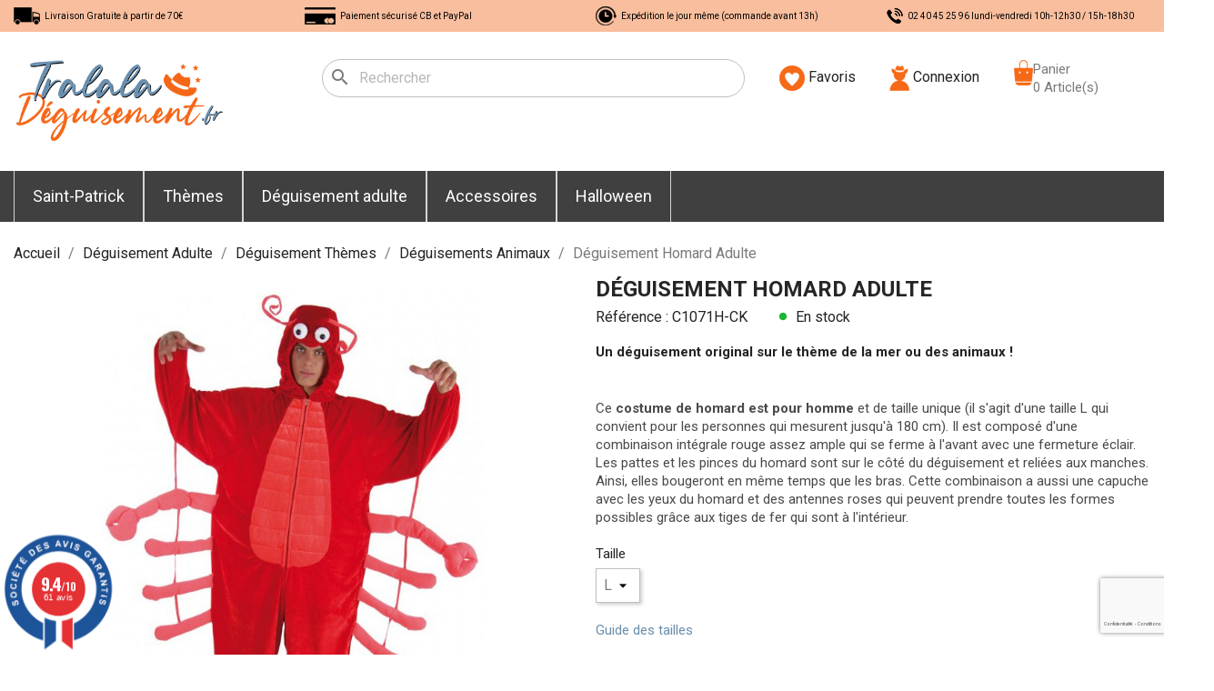

--- FILE ---
content_type: text/html; charset=utf-8
request_url: https://www.tralala-deguisement.fr/deguisements-animaux/629-deguisement-homard-adulte.html
body_size: 29184
content:
<!doctype html>
<html lang="fr">

  <head>
    
      
  <meta charset="utf-8">


  <meta http-equiv="x-ua-compatible" content="ie=edge">



    <link rel="canonical" href="https://www.tralala-deguisement.fr/deguisements-animaux/629-deguisement-homard-adulte.html">

  <title>Déguisement Homard Adulte original | Tralala-Déguisement.fr</title>
<script data-keepinline="true">
    var ajaxGetProductUrl = '//www.tralala-deguisement.fr/module/cdc_googletagmanager/async';

/* datalayer */
dataLayer = window.dataLayer || [];
    let cdcDatalayer = {"pageCategory":"product","event":"view_item","ecommerce":{"currency":"EUR","items":[{"item_name":"Deguisement Homard Adulte","item_id":"629","price":"52.9","price_tax_exc":"44.08","item_brand":"Chaks","item_category":"Deguisement Adulte","item_category2":"Deguisement Themes","item_category3":"Deguisements Animaux","quantity":1}]},"google_tag_params":{"ecomm_pagetype":"product","ecomm_prodid":"629-2895","ecomm_totalvalue":52.9,"ecomm_category":"Deguisements Animaux","ecomm_totalvalue_tax_exc":44.08}};
    dataLayer.push(cdcDatalayer);

/* call to GTM Tag */
(function(w,d,s,l,i){w[l]=w[l]||[];w[l].push({'gtm.start':
new Date().getTime(),event:'gtm.js'});var f=d.getElementsByTagName(s)[0],
j=d.createElement(s),dl=l!='dataLayer'?'&l='+l:'';j.async=true;j.src=
'https://www.googletagmanager.com/gtm.js?id='+i+dl;f.parentNode.insertBefore(j,f);
})(window,document,'script','dataLayer','GTM-PS7KH7M');

/* async call to avoid cache system for dynamic data */
dataLayer.push({
  'event': 'datalayer_ready'
});
</script>
  <meta name="description" content="Ne passez pas inaperçu en soirée grâce à ce déguisement homard adulte très original. Grand choix en costumes sur le thème des animaux !">
  <meta name="keywords" content="">
  <meta name="google-site-verification" content="WUZJu5nkYVhXiDWK5Fd-o0teIi7zyUJ82LowgAjDhjA" />
        <link rel="canonical" href="https://www.tralala-deguisement.fr/deguisements-animaux/629-deguisement-homard-adulte.html">
    <link rel="preconnect" href="https://fonts.gstatic.com">
<link href="https://fonts.googleapis.com/css2?family=Roboto:wght@100;400;700&display=swap" rel="stylesheet">
  
        
  
    <!-- Global site tag (gtag.js) - Google Analytics -->
    <script async src="https://www.googletagmanager.com/gtag/js?id=G-8BYY5PZBSC"></script>
    <script>
      window.dataLayer = window.dataLayer || [];
      function gtag(){dataLayer.push(arguments);}
      gtag('js', new Date());

      gtag('config', 'G-8BYY5PZBSC');
    </script>

    <!-- Google Tag Manager -->
<script>(function(w,d,s,l,i){w[l]=w[l]||[];w[l].push({'gtm.start':
new Date().getTime(),event:'gtm.js'});var f=d.getElementsByTagName(s)[0],
j=d.createElement(s),dl=l!='dataLayer'?'&l='+l:'';j.async=true;j.src=
'https://www.googletagmanager.com/gtm.js?id='+i+dl;f.parentNode.insertBefore(j,f);
})(window,document,'script','dataLayer','GTM-PS7KH7M');</script>
<!-- End Google Tag Manager -->

<!-- Google Tag Manager (noscript) -->
<noscript><iframe src="https://www.googletagmanager.com/ns.html?id=GTM-PS7KH7M"
height="0" width="0" style="display:none;visibility:hidden"></iframe></noscript>
<!-- End Google Tag Manager (noscript) -->
  



<!-- Pinterest Tag -->
<script>
!function(e){if(!window.pintrk){window.pintrk = function () {
window.pintrk.queue.push(Array.prototype.slice.call(arguments))};var
  n=window.pintrk;n.queue=[],n.version="3.0";var
  t=document.createElement("script");t.async=!0,t.src=e;var
  r=document.getElementsByTagName("script")[0];
  r.parentNode.insertBefore(t,r)}}("https://s.pinimg.com/ct/core.js");
pintrk('load', '2614460006118', {em: '<user_email_address>'});
pintrk('page');
</script>
<noscript>
<img height="1" width="1" style="display:none;" alt=""
  src="https://ct.pinterest.com/v3/?event=init&tid=2614460006118&pd[em]=<hashed_email_address>&noscript=1" />
</noscript>
<!-- end Pinterest Tag -->



  <meta name="viewport" content="width=device-width, initial-scale=1">



  <link rel="icon" type="image/vnd.microsoft.icon" href="https://www.tralala-deguisement.fr/img/favicon.ico?1622206691">
  <link rel="shortcut icon" type="image/x-icon" href="https://www.tralala-deguisement.fr/img/favicon.ico?1622206691">



    <link rel="stylesheet" href="https://www.tralala-deguisement.fr/themes/classic/assets/cache/theme-88eab661.css" type="text/css" media="all">




  
  


  <script type="text/javascript">
        var ASPath = "\/modules\/pm_advancedsearch4\/";
        var ASSearchUrl = "https:\/\/www.tralala-deguisement.fr\/module\/pm_advancedsearch4\/advancedsearch4";
        var adtm_activeLink = {"id":52,"type":"category"};
        var adtm_isToggleMode = true;
        var adtm_menuHamburgerSelector = "#menu-icon, .menu-icon";
        var adtm_stickyOnMobile = false;
        var as4_orderBySalesAsc = "Meilleures ventes en dernier";
        var as4_orderBySalesDesc = "Meilleures ventes en premier";
        var prestashop = {"cart":{"products":[],"totals":{"total":{"type":"total","label":"Total","amount":0,"value":"0,00\u00a0\u20ac"},"total_including_tax":{"type":"total","label":"Total TTC","amount":0,"value":"0,00\u00a0\u20ac"},"total_excluding_tax":{"type":"total","label":"Total HT :","amount":0,"value":"0,00\u00a0\u20ac"}},"subtotals":{"products":{"type":"products","label":"Sous-total","amount":0,"value":"0,00\u00a0\u20ac"},"discounts":null,"shipping":{"type":"shipping","label":"Livraison","amount":0,"value":""},"tax":null},"products_count":0,"summary_string":"0 articles","vouchers":{"allowed":1,"added":[]},"discounts":[],"minimalPurchase":0,"minimalPurchaseRequired":""},"currency":{"id":1,"name":"Euro","iso_code":"EUR","iso_code_num":"978","sign":"\u20ac"},"customer":{"lastname":null,"firstname":null,"email":null,"birthday":null,"newsletter":null,"newsletter_date_add":null,"optin":null,"website":null,"company":null,"siret":null,"ape":null,"is_logged":false,"gender":{"type":null,"name":null},"addresses":[]},"language":{"name":"Fran\u00e7ais (French)","iso_code":"fr","locale":"fr-FR","language_code":"fr","is_rtl":"0","date_format_lite":"d\/m\/Y","date_format_full":"d\/m\/Y H:i:s","id":1},"page":{"title":"","canonical":"https:\/\/www.tralala-deguisement.fr\/deguisements-animaux\/629-deguisement-homard-adulte.html","meta":{"title":"D\u00e9guisement Homard Adulte original | Tralala-D\u00e9guisement.fr","description":"Ne passez pas inaper\u00e7u en soir\u00e9e gr\u00e2ce \u00e0 ce d\u00e9guisement homard adulte tr\u00e8s original. Grand choix en costumes sur le th\u00e8me des animaux !","keywords":"","robots":"index"},"page_name":"product","body_classes":{"lang-fr":true,"lang-rtl":false,"country-FR":true,"currency-EUR":true,"layout-full-width":true,"page-product":true,"tax-display-enabled":true,"product-id-629":true,"product-D\u00e9guisement Homard Adulte":true,"product-id-category-52":true,"product-id-manufacturer-5":true,"product-id-supplier-5":true,"product-available-for-order":true},"admin_notifications":[]},"shop":{"name":"Mini-Fouine Tralala-D\u00e9guisement","logo":"https:\/\/www.tralala-deguisement.fr\/img\/tralala-fetes-logo-1622206691.jpg","stores_icon":"https:\/\/www.tralala-deguisement.fr\/img\/logo_stores.png","favicon":"https:\/\/www.tralala-deguisement.fr\/img\/favicon.ico"},"urls":{"base_url":"https:\/\/www.tralala-deguisement.fr\/","current_url":"https:\/\/www.tralala-deguisement.fr\/deguisements-animaux\/629-deguisement-homard-adulte.html","shop_domain_url":"https:\/\/www.tralala-deguisement.fr","img_ps_url":"https:\/\/www.tralala-deguisement.fr\/img\/","img_cat_url":"https:\/\/www.tralala-deguisement.fr\/img\/c\/","img_lang_url":"https:\/\/www.tralala-deguisement.fr\/img\/l\/","img_prod_url":"https:\/\/www.tralala-deguisement.fr\/img\/p\/","img_manu_url":"https:\/\/www.tralala-deguisement.fr\/img\/m\/","img_sup_url":"https:\/\/www.tralala-deguisement.fr\/img\/su\/","img_ship_url":"https:\/\/www.tralala-deguisement.fr\/img\/s\/","img_store_url":"https:\/\/www.tralala-deguisement.fr\/img\/st\/","img_col_url":"https:\/\/www.tralala-deguisement.fr\/img\/co\/","img_url":"https:\/\/www.tralala-deguisement.fr\/themes\/classic\/assets\/img\/","css_url":"https:\/\/www.tralala-deguisement.fr\/themes\/classic\/assets\/css\/","js_url":"https:\/\/www.tralala-deguisement.fr\/themes\/classic\/assets\/js\/","pic_url":"https:\/\/www.tralala-deguisement.fr\/upload\/","pages":{"address":"https:\/\/www.tralala-deguisement.fr\/adresse","addresses":"https:\/\/www.tralala-deguisement.fr\/adresses","authentication":"https:\/\/www.tralala-deguisement.fr\/connexion","cart":"https:\/\/www.tralala-deguisement.fr\/panier","category":"https:\/\/www.tralala-deguisement.fr\/index.php?controller=category","cms":"https:\/\/www.tralala-deguisement.fr\/index.php?controller=cms","contact":"https:\/\/www.tralala-deguisement.fr\/nous-contacter","discount":"https:\/\/www.tralala-deguisement.fr\/reduction","guest_tracking":"https:\/\/www.tralala-deguisement.fr\/suivi-commande-invite","history":"https:\/\/www.tralala-deguisement.fr\/historique-commandes","identity":"https:\/\/www.tralala-deguisement.fr\/identite","index":"https:\/\/www.tralala-deguisement.fr\/","my_account":"https:\/\/www.tralala-deguisement.fr\/mon-compte","order_confirmation":"https:\/\/www.tralala-deguisement.fr\/confirmation-commande","order_detail":"https:\/\/www.tralala-deguisement.fr\/index.php?controller=order-detail","order_follow":"https:\/\/www.tralala-deguisement.fr\/suivi-commande","order":"https:\/\/www.tralala-deguisement.fr\/commande","order_return":"https:\/\/www.tralala-deguisement.fr\/index.php?controller=order-return","order_slip":"https:\/\/www.tralala-deguisement.fr\/avoirs","pagenotfound":"https:\/\/www.tralala-deguisement.fr\/page-introuvable","password":"https:\/\/www.tralala-deguisement.fr\/recuperation-mot-de-passe","pdf_invoice":"https:\/\/www.tralala-deguisement.fr\/index.php?controller=pdf-invoice","pdf_order_return":"https:\/\/www.tralala-deguisement.fr\/index.php?controller=pdf-order-return","pdf_order_slip":"https:\/\/www.tralala-deguisement.fr\/index.php?controller=pdf-order-slip","prices_drop":"https:\/\/www.tralala-deguisement.fr\/promotions","product":"https:\/\/www.tralala-deguisement.fr\/index.php?controller=product","search":"https:\/\/www.tralala-deguisement.fr\/recherche","sitemap":"https:\/\/www.tralala-deguisement.fr\/plan-site","stores":"https:\/\/www.tralala-deguisement.fr\/magasins","supplier":"https:\/\/www.tralala-deguisement.fr\/fournisseur","register":"https:\/\/www.tralala-deguisement.fr\/connexion?create_account=1","order_login":"https:\/\/www.tralala-deguisement.fr\/commande?login=1"},"alternative_langs":[],"theme_assets":"\/themes\/classic\/assets\/","actions":{"logout":"https:\/\/www.tralala-deguisement.fr\/?mylogout="},"no_picture_image":{"bySize":{"small_default":{"url":"https:\/\/www.tralala-deguisement.fr\/img\/p\/fr-default-small_default.jpg","width":98,"height":98},"cart_default":{"url":"https:\/\/www.tralala-deguisement.fr\/img\/p\/fr-default-cart_default.jpg","width":100,"height":100},"home_default":{"url":"https:\/\/www.tralala-deguisement.fr\/img\/p\/fr-default-home_default.jpg","width":225,"height":225},"medium_default":{"url":"https:\/\/www.tralala-deguisement.fr\/img\/p\/fr-default-medium_default.jpg","width":452,"height":452},"large_default":{"url":"https:\/\/www.tralala-deguisement.fr\/img\/p\/fr-default-large_default.jpg","width":800,"height":800}},"small":{"url":"https:\/\/www.tralala-deguisement.fr\/img\/p\/fr-default-small_default.jpg","width":98,"height":98},"medium":{"url":"https:\/\/www.tralala-deguisement.fr\/img\/p\/fr-default-home_default.jpg","width":225,"height":225},"large":{"url":"https:\/\/www.tralala-deguisement.fr\/img\/p\/fr-default-large_default.jpg","width":800,"height":800},"legend":""}},"configuration":{"display_taxes_label":true,"display_prices_tax_incl":true,"is_catalog":false,"show_prices":true,"opt_in":{"partner":false},"quantity_discount":{"type":"discount","label":"Remise sur prix unitaire"},"voucher_enabled":1,"return_enabled":1},"field_required":[],"breadcrumb":{"links":[{"title":"Accueil","url":"https:\/\/www.tralala-deguisement.fr\/"},{"title":"D\u00e9guisement Adulte","url":"https:\/\/www.tralala-deguisement.fr\/3-deguisement-adulte"},{"title":"D\u00e9guisement Th\u00e8mes","url":"https:\/\/www.tralala-deguisement.fr\/14-deguisement-themes"},{"title":"D\u00e9guisements Animaux","url":"https:\/\/www.tralala-deguisement.fr\/52-deguisements-animaux"},{"title":"D\u00e9guisement Homard Adulte","url":"https:\/\/www.tralala-deguisement.fr\/deguisements-animaux\/629-deguisement-homard-adulte.html"}],"count":5},"link":{"protocol_link":"https:\/\/","protocol_content":"https:\/\/"},"time":1769675615,"static_token":"5132922c25533584d62945e455776e51","token":"9e551123e41e9072241005d5a598a157","debug":false};
        var psemailsubscription_subscription = "https:\/\/www.tralala-deguisement.fr\/module\/ps_emailsubscription\/subscription";
        var psr_icon_color = "#F19D76";
      </script>
  
  



  <script src="https://www.google.com/recaptcha/api.js?&hl=fr" ></script>
<script type="text/javascript">
    var PA_GOOGLE_CAPTCHA_THEME = 'light';
        var PA_GOOGLE_V3_CAPTCHA_SITE_KEY = '6LfxSF0hAAAAAARDZgTynEYuPa2R4IRCZyzoUv6d';
    var PA_GOOGLE_V3_POSITION = 'bottomright';
    </script>

<!-- Magic Zoom Plus Prestashop module version v5.9.23 [v1.6.88:v5.3.4] -->
<script type="text/javascript">window["mgctlbx$Pltm"] = "Prestashop";</script>
<link type="text/css" href="/modules/magiczoomplus/views/css/magicscroll.css?v2=121" rel="stylesheet" media="screen" />
<script type="text/javascript" src="/modules/magiczoomplus/views/js/magicscroll.js"></script>
<script type="text/javascript">
	MagicScrollOptions = {
		'width':'auto',
		'height':'auto',
		'orientation':'horizontal',
		'mode':'scroll',
		'items':'3',
		'speed':600,
		'autoplay':0,
		'loop':'infinite',
		'step':'auto',
		'arrows':'inside',
		'pagination':false,
		'easing':'cubic-bezier(.8, 0, .5, 1)',
		'scrollOnWheel':'auto',
		'lazy-load':false
	}
</script>

<!-- Magic Zoom Plus Prestashop module version v5.9.23 [v1.6.88:v5.3.4] -->
<script type="text/javascript">window["mgctlbx$Pltm"] = "Prestashop";</script>
<link type="text/css" href="/modules/magiczoomplus/views/css/magiczoomplus.css" rel="stylesheet" media="screen" />
<link type="text/css" href="/modules/magiczoomplus/views/css/magiczoomplus.module.css?v=1212" rel="stylesheet" media="screen" />
<script type="text/javascript" src="/modules/magiczoomplus/views/js/magiczoomplus.js"></script>
<script type="text/javascript" src="/modules/magiczoomplus/views/js/magictoolbox.utils.js"></script>
<script type="text/javascript">
	var mzOptions = {
		'history':false,
		'zoomWidth':'auto',
		'zoomHeight':'auto',
		'zoomPosition':'right',
		'zoomDistance':15,
		'selectorTrigger':'click',
		'transitionEffect':true,
		'lazyZoom':false,
		'rightClick':false,
		'cssClass':'',
		'zoomMode':'zoom',
		'zoomOn':'hover',
		'upscale':true,
		'smoothing':true,
		'variableZoom':false,
		'zoomCaption':'off',
		'expand':'window',
		'expandZoomMode':'zoom',
		'expandZoomOn':'click',
		'expandCaption':true,
		'closeOnClickOutside':true,
		'hint':'once',
		'textHoverZoomHint':'Hover to zoom',
		'textClickZoomHint':'Click to zoom',
		'textExpandHint':'Click to expand',
		'textBtnClose':'Close',
		'textBtnNext':'Next',
		'textBtnPrev':'Previous'
	}
</script>
<script type="text/javascript">
	var mzMobileOptions = {
		'zoomMode':'off',
		'textHoverZoomHint':'Touch to zoom',
		'textClickZoomHint':'Double tap or pinch to zoom',
		'textExpandHint':'Tap to expand'
	}
</script>

<script type="text/javascript">
    var isPrestaShop15x = true;
    var isPrestaShop1541 = true;
    var isPrestaShop156x = true;
    var isPrestaShop16x = true;
    var isPrestaShop17x = true;
    var mEvent = 'click';
    var originalLayout = false;
    var m360AsPrimaryImage = true && (typeof(window['Magic360']) != 'undefined');
    var useMagicScroll = true;
    var scrollItems = 4;
    var isProductMagicScrollStopped = true;
    var doWaitForMagicScrollToStart = false;
    MagicScrollOptions['onReady'] = function(id) {
        //console.log('MagicScroll onReady: ', id);
        if (id == 'MagicToolboxSelectors629') {
            isProductMagicScrollStopped = false;
            doWaitForMagicScrollToStart = false;
        }
    }
    MagicScrollOptions['onStop'] = function(id) {
        //console.log('MagicScroll onStop: ', id);
        if (id == 'MagicToolboxSelectors629') {
            isProductMagicScrollStopped = true;
        }
    }

    var isProductMagicZoomReady = false;
    var allowHighlightActiveSelectorOnUpdate = true;
    mzOptions['onZoomReady'] = function(id) {
        //console.log('MagicZoomPlus onZoomReady: ', id);
        if (id == 'MagicZoomPlusImageMainImage') {
            isProductMagicZoomReady = true;
        }
    }
    mzOptions['onUpdate'] = function(id, oldA, newA) {
        //console.log('MagicZoomPlus onUpdate: ', id);
        if (allowHighlightActiveSelectorOnUpdate) {
            mtHighlightActiveSelector(newA);
        }
        allowHighlightActiveSelectorOnUpdate = true;
    }


</script>
<script type="text/javascript" src="/modules/magiczoomplus/views/js/product17.js?v=124511"></script>

<script type="text/javascript" src="/modules/magiczoomplus/views/js/switch.js"></script>
<script type="text/javascript">
    var ets_crosssell_16 =0;
</script>   
<script type="text/javascript">
var unlike_text ="Unliké ce post";
var like_text ="Comme ce poste";
var baseAdminDir ='//';
var ybc_blog_product_category ='0';
var ybc_blog_polls_g_recaptcha = false;
</script>
 

            <script type="text/javascript">
                RM_AJAX_URL = 'https://www.tralala-deguisement.fr/module/responsivemenu/ajaxssl';
                RM_SHOP_ID = 1;
                RM_HEADER_BAR = 0;
                RM_DISPLAY_SEARCH = 1;
                RM_USE_CLASSIC_BAR = 0;
                RM_CATEGORY_PATH = [2,3,14];
                RM_CATEGORY_HASH = 'bc5c611c9388d6bdb21c302daf728282';
                RM_CURRENT_CATEGORY = '52';
                RM_CURRENT_CATEGORY_DISPLAYED = '52';
                RM_ID_LANG = '1';
                RM_PULL = 1;
            </script><script>
  const bxTranslation = {"error":{"carrierNotFound":"Impossible de trouver le transporteur","couldNotSelectPoint":"An error occurred during parcel point selection"},"text":{"openingHours":"Horaires d'ouverture","chooseParcelPoint":"Choisir ce point relais","closeMap":"Fermer la carte","closedLabel":"Ferm\u00e9      "},"day":{"MONDAY":"lundi","TUESDAY":"mardi","WEDNESDAY":"mercredi","THURSDAY":"jeudi","FRIDAY":"vendredi","SATURDAY":"samedi","SUNDAY":"dimanche"},"distance":"\u00e0 %s km"};
  const bxMapUrl = "https://maps.boxtal.com/styles/boxtal/style.json?access_token=eyJhbGciOiJSUzI1NiIsInR5cCI6IkpXVCJ9.[base64].[base64]";
  const bxMapLogoImageUrl = "https://resource.boxtal.com/images/boxtal-maps.svg";
  const bxMapLogoHrefUrl = "https://www.boxtal.com";
  const bxAjaxUrl = "https://www.tralala-deguisement.fr/module/boxtalconnect/ajax";
  bxToken = "5132922c25533584d62945e455776e51";
</script>

<!-- ProductVideo vars -->
<script type="text/javascript">
        var pv_force_thumb_size = 1;
        var pv_disable_autosize = 0;
        var pv_disable_replace = 0;
        var pv_disable_img_hide = 0;
        var pv_hide_image_container = 0;
        var pv_side_position = 4;
        var pv_thumb_add_width = 0;
        var pv_image_zindex = 999;
        var pv_load_delay = 0;
        var pv_deep_select = 0;
        var pv_thumb_dir = 0;
        var pv_default = 1;
        var pv_auto = 0;
        var pv_limit = 0;
        var pv_click_to_activate = 0;
        var pv_custom_img_slider_refresh = 0;
        var pv_custom_slider_sync = 0;
        var pv_rel = 0;
        var pv_cont = 1;
        var pv_info = 0;
        var pv_priv = 1;
        var pv_loop = 1;
        var pv_pos = 1;
        var pv_vim_portrait = 1;
        var pv_vim_loop = 1;
        var pv_vim_byline = 1;
        var pv_vim_badge = 1;
        var pv_vim_title = 1;
        var pv_vim_autoplay = 1;
        var pv_force_hide_preview = 0;
        var pv_force_button = 0;
        var pv_force_controls = 0;
        var pv_force_close = 0;
        var pv_no_padding = 0;
        var pv_fancy_link = 1;
            var pv_main_image = '';
        var pv_image_container = '';
        var pv_videoholder_placement = '';
        var pv_clt = 'li';
        var pv_custom_img_slider = '0';
        var pv_custom_img_slider_selector = '';
        var pv_custom_main_img_slider_selector = '';
        var pv_click_behaviour_type = 'mousedown';
        var pv_list_cust_holder = '';
        var pv_list_cust_button_holder = '';
        var pv_list_cust_button_insert = '1';
        var pv_list_cust_filter = '';
        var pv_list_cust_selector = '';
        var pv_vim_color = '#00adef';
        var pv_burl = '/';
            var pv_thumb_before = '';         var pv_thumb_after = '';         var pv_custom_main_img_slider_pre = '';         var pv_custom_main_img_slider_post = '';          
    var pv_video_list = false;
    
    </script>
<!-- Video Microdata Start -->
<!-- Video Microdata End --><link href="//fonts.googleapis.com/css?family=Open+Sans:600,400,400i|Oswald:700" rel="stylesheet" type="text/css" media="all">
 
<script type="text/javascript">
    var agSiteId="12841";
</script>
<script src="https://www.societe-des-avis-garantis.fr/wp-content/plugins/ag-core/widgets/JsWidget.js" type="text/javascript"></script>

<style>
        .product-price-and-shipping {
    flex-direction: column;
}

#categoryStarsMain {
    margin-top: -38px !important;
    margin-bottom: 12px !important;
}

.categoryStarsStr {
    margin-top: 7px !important;
    margin-left: 5px;
}
    </style>



    
    <meta property="og:type" content="product">
    <meta property="og:url" content="https://www.tralala-deguisement.fr/deguisements-animaux/629-deguisement-homard-adulte.html">
    <meta property="og:title" content="Déguisement Homard Adulte original | Tralala-Déguisement.fr">
    <meta property="og:site_name" content="Mini-Fouine Tralala-Déguisement">
    <meta property="og:description" content="Ne passez pas inaperçu en soirée grâce à ce déguisement homard adulte très original. Grand choix en costumes sur le thème des animaux !">
    <meta property="og:image" content="https://www.tralala-deguisement.fr/3288-large_default/deguisement-homard-adulte.jpg">
            <meta property="product:pretax_price:amount" content="44.083333">
        <meta property="product:pretax_price:currency" content="EUR">
        <meta property="product:price:amount" content="52.9">
        <meta property="product:price:currency" content="EUR">
                <meta property="product:weight:value" content="0.770000">
        <meta property="product:weight:units" content="kg">
    
  </head>

  <body id="product" class="lang-fr country-fr currency-eur layout-full-width page-product tax-display-enabled product-id-629 product-deguisement-homard-adulte product-id-category-52 product-id-manufacturer-5 product-id-supplier-5 product-available-for-order">

    
      <div class="container container-blockreassurance">
    <div class="blockreassurance">
                                <div class="row">
                                                                                                        <div class="col-md-3 offset-md-0 col-sm-6 offset-sm-0 col-xs-12"
                >
                <div class="block-icon">
                                                                      <img src="/modules/blockreassurance/views/img/img_perso/camion-rea-1.png">
                                                            </div>
                <div class="block-title" style="color:#000000">Livraison Gratuite à partir de 70€</div>
                <p style="color:#000000;"></p>
            </div>
                                                                                                                    <div class="col-md-3 offset-md-0 col-sm-6 offset-sm-0 col-xs-12"
                >
                <div class="block-icon">
                                                                      <img src="/modules/blockreassurance/views/img/img_perso/CB-réa-1.png">
                                                            </div>
                <div class="block-title" style="color:#000000">Paiement sécurisé CB et PayPal</div>
                <p style="color:#000000;"></p>
            </div>
                                                                                                                    <div class="col-md-3 offset-md-0 col-sm-6 offset-sm-0 col-xs-12"
                >
                <div class="block-icon">
                                                                      <img src="/modules/blockreassurance/views/img/img_perso/Chrono-rea-1.png">
                                                            </div>
                <div class="block-title" style="color:#000000">Expédition le jour même (commande avant 13h)</div>
                <p style="color:#000000;"></p>
            </div>
                                                                                                                    <div class="col-md-3 offset-md-0 col-sm-6 offset-sm-0 col-xs-12"
                >
                <div class="block-icon">
                                                                      <img src="/modules/blockreassurance/views/img/img_perso/phone-rea-1.png">
                                                            </div>
                <div class="block-title" style="color:#000000">02 40 45 25 96 lundi-vendredi  10h-12h30 / 15h-18h30</div>
                <p style="color:#000000;"></p>
            </div>
            </div><div class="row">                </div>
    </div>
</div>
<!-- Google Tag Manager (noscript) -->
<noscript><iframe src="https://www.googletagmanager.com/ns.html?id=GTM-PS7KH7M"
height="0" width="0" style="display:none;visibility:hidden"></iframe></noscript>
<!-- End Google Tag Manager (noscript) -->

    

    <main>
      
              

      <header id="header">
        
          
  <div class="header-banner">
    
  </div>




  <div class="header-top">
    <div class="container">
       <div class="row">
        <div class="col-md-3" id="_desktop_logo">
                            <a href="https://www.tralala-deguisement.fr/">
                  <img class="logo img-responsive" src="https://www.tralala-deguisement.fr/img/tralala-fetes-logo-1622206691.jpg" alt="Mini-Fouine Tralala-Déguisement">
                </a>
                    </div>
        <div class="col-md-9 col-sm-12 position-static hidden-sm-down">
          <div id="search_widget" class="search-widget" data-search-controller-url="//www.tralala-deguisement.fr/recherche">
  <form method="get" action="//www.tralala-deguisement.fr/recherche">
    <input type="hidden" name="controller" value="search">
    <i class="material-icons search" aria-hidden="true">search</i>
    <input type="text" name="s" value="" placeholder="Rechercher" aria-label="Rechercher">
    <i class="material-icons clear" aria-hidden="true">clear</i>
  </form>
</div>


<script type="text/javascript">

    var wishlistProductsIds = '';

    var baseDir = 'https://www.tralala-deguisement.fr/';

    var static_token = '5132922c25533584d62945e455776e51';

    var isLogged = '';

    var loggin_required = 'Vous devez vous connecter pour ajouter un produit à mes favoris';

    var added_to_wishlist = 'Produit bien ajouté à mes favoris';

    var deleted_to_wishlist = 'Produit bien supprimé de mes favoris';

    var wishlistText = 'Mes favoris';

    var closeText = 'Fermer';

    var addToWishlist = 'Ajouter à mes favoris';

    var removeFromWishlist = 'Supprimer de mes favoris';

    var mywishlist_url = 'https://www.tralala-deguisement.fr/module/mrshopblockwishlist/mywishlist';

    
    var isLoggedWishlist = false;

    
</script>





<div id="wishtlist_top" class="wishtlist_top">

    <div class="wishtlist">

        <a href="https://www.tralala-deguisement.fr/module/mrshopblockwishlist/mywishlist">

            <img src="https://www.tralala-deguisement.fr/themes/classic/assets/img/coeur.png">

            <span class="cart-wishlist-number" style="display:none"> <span class="hidden-sm hidden-xs">Mes favoris (</span><span class="count">0</span><span class="hidden-sm hidden-xs">)</span> </span>

                        <span>Favoris</span>
            
        </a>

    </div>

</div><div id="_desktop_user_info">
  <div class="user-info">
          <a
        href="https://www.tralala-deguisement.fr/mon-compte"
        title="Identifiez-vous"
        rel="nofollow"
      >
        <img src="https://www.tralala-deguisement.fr/themes/classic/assets/img/compte.png" class="hidden-sm-down">
         <img src="https://www.tralala-deguisement.fr/themes/classic/assets/img/compte_mobile.png" class="hidden-md-up">
        <span class="hidden-sm-down">Connexion</span>
      </a>
      </div>
</div>
<div id="_desktop_cart">
  <div class="blockcart cart-preview inactive" data-refresh-url="//www.tralala-deguisement.fr/module/ps_shoppingcart/ajax">
    <div class="header" style="display: -webkit-inline-box;">
             <img src="https://www.tralala-deguisement.fr/themes/classic/assets/img/panier.png" class="hidden-sm-down">
       <img src="https://www.tralala-deguisement.fr/themes/classic/assets/img/panier_mobile.png" class="hidden-md-up">
       <p style="margin-bottom: 0;">
         <span class="hidden-sm-down">Panier<br>
            <span class="cart-products-count hidden-sm-down">0 Article(s)</span>
            
        </span>
        <span class="cart-products-count hidden-md-up">0</span>
       </p>
        
        
          </div>
  </div>
</div>

          <div class="clearfix"></div>
        </div>
      </div>
      <div id="mobile_top_menu_wrapper" class="row hidden-md-up" style="display:none;">
        <div class="js-top-menu mobile" id="_mobile_top_menu"></div>
        <div class="js-top-menu-bottom">
          <div id="_mobile_currency_selector"></div>
          <div id="_mobile_language_selector"></div>
          <div id="_mobile_contact_link"></div>
        </div>
      </div>
    </div>
  </div>
  <div id="menu_mobile">
    <!-- MODULE PM_AdvancedTopMenu || Presta-Module.com -->
<div id="_desktop_top_menu" class="adtm_menu_container container">
	<div id="adtm_menu" data-open-method="1" class="" data-active-id="103" data-active-type="category">
		<div id="adtm_menu_inner" class="clearfix advtm_open_on_hover">
			<ul id="menu">
								<li class="li-niveau1 advtm_menu_toggle">
					<a class="a-niveau1 adtm_toggle_menu_button"><span class="advtm_menu_span adtm_toggle_menu_button_text">Menu</span></a>
				</li>
																		
																																																								<li class="li-niveau1 advtm_menu_7 sub">
													<a href="https://www.tralala-deguisement.fr/108-accessoires-saint-patrick" title="Saint-Patrick"  class=" a-niveau1"  data-type="category" data-id="108"><span class="advtm_menu_span advtm_menu_span_7">Saint-Patrick</span></a>																	<div class="adtm_sub">
													<table class="columnWrapTable">
							<tr>
																							
																<td class="adtm_column_wrap_td advtm_column_wrap_td_28">
									<div class="adtm_column_wrap advtm_column_wrap_28">
																			<div class="adtm_column_wrap_sizer">&nbsp;</div>
																																																												<div class="adtm_column adtm_column_31">
																																		<span class="column_wrap_title">
																									<a href="https://www.tralala-deguisement.fr/108-accessoires-saint-patrick" title="Accessoires Saint Patrick"  class=""  data-type="category" data-id="108">Accessoires Saint Patrick</a>																							</span>
																																															<ul class="adtm_elements adtm_elements_31">
																																																																			<li class="">
																															<a href="https://www.tralala-deguisement.fr/40-deguisement-saint-patrick" title="D&eacute;guisements Saint-Patrick"  class=""  data-type="category" data-id="40">D&eacute;guisements Saint-Patrick</a>																											</li>
																																																																																	<li class="">
																															<a href="https://www.tralala-deguisement.fr/184-chapeaux-saint-patrick" title="Chapeaux Saint-Patrick"  class=""  data-type="category" data-id="184">Chapeaux Saint-Patrick</a>																											</li>
																																																																																	<li class="">
																															<a href="https://www.tralala-deguisement.fr/186-lunettes-saint-patrick" title="Lunettes Saint-Patrick"  class=""  data-type="category" data-id="186">Lunettes Saint-Patrick</a>																											</li>
																																						</ul>
																																	</div>
																																																</div>
								</td>
																						</tr>
						</table>
												</div>
										</li>
																			
																																																								<li class="li-niveau1 advtm_menu_5 sub">
													<a href="https://www.tralala-deguisement.fr/120-themes" title="Th&egrave;mes"  class=" a-niveau1"  data-type="category" data-id="120"><span class="advtm_menu_span advtm_menu_span_5">Th&egrave;mes</span></a>																	<div class="adtm_sub">
													<table class="columnWrapTable">
							<tr>
																							
																<td class="adtm_column_wrap_td advtm_column_wrap_td_2">
									<div class="adtm_column_wrap advtm_column_wrap_2">
																			<div class="adtm_column_wrap_sizer">&nbsp;</div>
																																																												<div class="adtm_column adtm_column_2">
																																		<span class="column_wrap_title">
																									<a href="https://www.tralala-deguisement.fr/14-deguisement-themes" title="Top Th&egrave;mes"  class=""  data-type="category" data-id="14">Top Th&egrave;mes</a>																							</span>
																																															<ul class="adtm_elements adtm_elements_2">
																																																																			<li class="">
																															<a href="https://www.tralala-deguisement.fr/49-deguisement-pirate" title="D&eacute;guisement Pirate"  class=""  data-type="category" data-id="49">D&eacute;guisement Pirate</a>																											</li>
																																																																																	<li class="">
																															<a href="https://www.tralala-deguisement.fr/32-deguisement-chevalier" title="D&eacute;guisement Chevalier"  class=""  data-type="category" data-id="32">D&eacute;guisement Chevalier</a>																											</li>
																																																																																	<li class="">
																															<a href="https://www.tralala-deguisement.fr/51-deguisement-cowboy" title="D&eacute;guisement Cowboy"  class=""  data-type="category" data-id="51">D&eacute;guisement Cowboy</a>																											</li>
																																																																																	<li class="">
																															<a href="https://www.tralala-deguisement.fr/50-deguisement-indien" title="D&eacute;guisement Indien"  class=""  data-type="category" data-id="50">D&eacute;guisement Indien</a>																											</li>
																																																																																	<li class="">
																															<a href="https://www.tralala-deguisement.fr/58-deguisement-romain" title="D&eacute;guisement Romain"  class=""  data-type="category" data-id="58">D&eacute;guisement Romain</a>																											</li>
																																																																																	<li class="">
																															<a href="https://www.tralala-deguisement.fr/47-deguisement-hippie" title="D&eacute;guisement Hippie"  class=""  data-type="category" data-id="47">D&eacute;guisement Hippie</a>																											</li>
																																																																																	<li class="">
																															<a href="https://www.tralala-deguisement.fr/48-deguisement-disco" title="D&eacute;guisement Disco"  class=""  data-type="category" data-id="48">D&eacute;guisement Disco</a>																											</li>
																																																																																	<li class="">
																															<a href="https://www.tralala-deguisement.fr/56-deguisement-prehistoire" title="D&eacute;guisement Pr&eacute;histoire"  class=""  data-type="category" data-id="56">D&eacute;guisement Pr&eacute;histoire</a>																											</li>
																																																																																	<li class="">
																															<a href="https://www.tralala-deguisement.fr/59-deguisement-films-et-series" title="D&eacute;guisement Films et S&eacute;ries"  class=""  data-type="category" data-id="59">D&eacute;guisement Films et S&eacute;ries</a>																											</li>
																																																																																	<li class="">
																															<a href="https://www.tralala-deguisement.fr/54-deguisements-fruits-et-legumes" title="D&eacute;guisement Fruit et L&eacute;gume"  class=""  data-type="category" data-id="54">D&eacute;guisement Fruit et L&eacute;gume</a>																											</li>
																																																																																	<li class="">
																															<a href="https://www.tralala-deguisement.fr/55-deguisement-licorne" title="D&eacute;guisement Licorne"  class=""  data-type="category" data-id="55">D&eacute;guisement Licorne</a>																											</li>
																																																																																	<li class="">
																															<a href="https://www.tralala-deguisement.fr/57-deguisement-steampunk" title="D&eacute;guisement Steampunk"  class=""  data-type="category" data-id="57">D&eacute;guisement Steampunk</a>																											</li>
																																																																																	<li class="">
																															<a href="https://www.tralala-deguisement.fr/52-deguisements-animaux" title="D&eacute;guisements Animaux"  class=""  data-type="category" data-id="52">D&eacute;guisements Animaux</a>																											</li>
																																																																																	<li class="">
																															<a href="https://www.tralala-deguisement.fr/88-deguisement-dessins-animes-et-bd" title="D&eacute;guisement Dessins Anim&eacute;s et BD"  class=""  data-type="category" data-id="88">D&eacute;guisement Dessins Anim&eacute;s et BD</a>																											</li>
																																																																																	<li class="">
																															<a href="https://www.tralala-deguisement.fr/101-deguisement-squid-game" title="D&eacute;guisement Squid Game"  class=""  data-type="category" data-id="101">D&eacute;guisement Squid Game</a>																											</li>
																																																																																	<li class="">
																															<a href="https://www.tralala-deguisement.fr/110-deguisement-jeu-video" title="D&eacute;guisement Jeu Vid&eacute;o"  class=""  data-type="category" data-id="110">D&eacute;guisement Jeu Vid&eacute;o</a>																											</li>
																																																																																	<li class="">
																															<a href="https://www.tralala-deguisement.fr/124-deguisement-fluo" title="D&eacute;guisement Fluo"  class=""  data-type="category" data-id="124">D&eacute;guisement Fluo</a>																											</li>
																																																																																	<li class="">
																															<a href="https://www.tralala-deguisement.fr/181-deguisement-medieval" title="D&eacute;guisement M&eacute;di&eacute;val"  class=""  data-type="category" data-id="181">D&eacute;guisement M&eacute;di&eacute;val</a>																											</li>
																																						</ul>
																																	</div>
																																																</div>
								</td>
																															
																<td class="adtm_column_wrap_td advtm_column_wrap_td_1">
									<div class="adtm_column_wrap advtm_column_wrap_1">
																			<div class="adtm_column_wrap_sizer">&nbsp;</div>
																																																												<div class="adtm_column adtm_column_6">
																																		<span class="column_wrap_title">
																									<a href="https://www.tralala-deguisement.fr/16-deguisement-licence" title="Licences Officielles"  class=""  data-type="category" data-id="16">Licences Officielles</a>																							</span>
																																															<ul class="adtm_elements adtm_elements_6">
																																																																			<li class="">
																															<a href="https://www.tralala-deguisement.fr/69-deguisement-dragon-ball-z" title="D&eacute;guisement Dragon Ball Z"  class=""  data-type="category" data-id="69">D&eacute;guisement Dragon Ball Z</a>																											</li>
																																																																																	<li class="">
																															<a href="https://www.tralala-deguisement.fr/70-deguisement-asterix-obelix-gaulois" title="D&eacute;guisement Ast&eacute;rix &amp; Ob&eacute;lix"  class=""  data-type="category" data-id="70">D&eacute;guisement Ast&eacute;rix &amp; Ob&eacute;lix</a>																											</li>
																																																																																	<li class="">
																															<a href="https://www.tralala-deguisement.fr/79-deguisement-brice-de-nice" title="D&eacute;guisement Brice de Nice"  class=""  data-type="category" data-id="79">D&eacute;guisement Brice de Nice</a>																											</li>
																																																																																	<li class="">
																															<a href="https://www.tralala-deguisement.fr/80-deguisement-la-casa-de-papel" title="D&eacute;guisement La Casa de Papel"  class=""  data-type="category" data-id="80">D&eacute;guisement La Casa de Papel</a>																											</li>
																																																																																	<li class="">
																															<a href="https://www.tralala-deguisement.fr/87-deguisement-lapins-cretins" title="D&eacute;guisement Les Lapins Cr&eacute;tins"  class=""  data-type="category" data-id="87">D&eacute;guisement Les Lapins Cr&eacute;tins</a>																											</li>
																																																																																	<li class="">
																															<a href="https://www.tralala-deguisement.fr/94-deguisement-schtroumpf" title="D&eacute;guisement Schtroumpf"  class=""  data-type="category" data-id="94">D&eacute;guisement Schtroumpf</a>																											</li>
																																																																																	<li class="">
																															<a href="https://www.tralala-deguisement.fr/95-deguisement-naruto" title="D&eacute;guisement Naruto"  class=""  data-type="category" data-id="95">D&eacute;guisement Naruto</a>																											</li>
																																																																																	<li class="">
																															<a href="https://www.tralala-deguisement.fr/86-deguisement-star-wars" title="D&eacute;guisement Star Wars"  class=""  data-type="category" data-id="86">D&eacute;guisement Star Wars</a>																											</li>
																																																																																	<li class="">
																															<a href="https://www.tralala-deguisement.fr/122-deguisement-pringles" title="D&eacute;guisement Pringles"  class=""  data-type="category" data-id="122">D&eacute;guisement Pringles</a>																											</li>
																																																																																	<li class="">
																															<a href="https://www.tralala-deguisement.fr/137-deguisement-batman" title="D&eacute;guisement Batman"  class=""  data-type="category" data-id="137">D&eacute;guisement Batman</a>																											</li>
																																																																																	<li class="">
																															<a href="https://www.tralala-deguisement.fr/140-deguisement-superman" title="D&eacute;guisement Superman"  class=""  data-type="category" data-id="140">D&eacute;guisement Superman</a>																											</li>
																																																																																	<li class="">
																															<a href="https://www.tralala-deguisement.fr/159-deguisement-one-piece" title="D&eacute;guisement One Piece"  class=""  data-type="category" data-id="159">D&eacute;guisement One Piece</a>																											</li>
																																																																																	<li class="">
																															<a href="https://www.tralala-deguisement.fr/154-deguisement-mercredi" title="D&eacute;guisement Mercredi Addams"  class=""  data-type="category" data-id="154">D&eacute;guisement Mercredi Addams</a>																											</li>
																																																																																	<li class="">
																															<a href="https://www.tralala-deguisement.fr/194-deguisement-grinch" title="D&eacute;guisement Grinch"  class=""  data-type="category" data-id="194">D&eacute;guisement Grinch</a>																											</li>
																																																																																	<li class="">
																															<a href="https://www.tralala-deguisement.fr/196-deguisement-marsupilami" title="D&eacute;guisement Marsupilami"  class=""  data-type="category" data-id="196">D&eacute;guisement Marsupilami</a>																											</li>
																																						</ul>
																																	</div>
																																																</div>
								</td>
																															
																<td class="adtm_column_wrap_td advtm_column_wrap_td_6">
									<div class="adtm_column_wrap advtm_column_wrap_6">
																			<div class="adtm_column_wrap_sizer">&nbsp;</div>
																																																												<div class="adtm_column adtm_column_7">
																																		<span class="column_wrap_title">
																									<a href="https://www.tralala-deguisement.fr/13-deguisement-fetes" title="F&ecirc;tes"  class=""  data-type="category" data-id="13">F&ecirc;tes</a>																							</span>
																																															<ul class="adtm_elements adtm_elements_7">
																																																																			<li class="">
																															<a href="https://www.tralala-deguisement.fr/40-deguisement-saint-patrick" title="D&eacute;guisement Saint-Patrick"  class=""  data-type="category" data-id="40">D&eacute;guisement Saint-Patrick</a>																											</li>
																																																																																	<li class="">
																															<a href="https://www.tralala-deguisement.fr/41-deguisement-oktoberfest" title="D&eacute;guisement Oktoberfest"  class=""  data-type="category" data-id="41">D&eacute;guisement Oktoberfest</a>																											</li>
																																																																																	<li class="">
																															<a href="https://www.tralala-deguisement.fr/42-deguisement-noel" title="D&eacute;guisement No&euml;l"  class=""  data-type="category" data-id="42">D&eacute;guisement No&euml;l</a>																											</li>
																																																																																	<li class="">
																															<a href="https://www.tralala-deguisement.fr/43-deguisement-evjf" title="D&eacute;guisement EVJF"  class=""  data-type="category" data-id="43">D&eacute;guisement EVJF</a>																											</li>
																																																																																	<li class="">
																															<a href="https://www.tralala-deguisement.fr/44-deguisement-evg" title="D&eacute;guisement EVG"  class=""  data-type="category" data-id="44">D&eacute;guisement EVG</a>																											</li>
																																																																																	<li class="">
																															<a href="https://www.tralala-deguisement.fr/46-deguisement-anniversaire" title="D&eacute;guisement Anniversaire"  class=""  data-type="category" data-id="46">D&eacute;guisement Anniversaire</a>																											</li>
																																																																																	<li class="">
																															<a href="https://www.tralala-deguisement.fr/133-deguisement-saint-nicolas" title="D&eacute;guisement Saint-Nicolas"  class=""  data-type="category" data-id="133">D&eacute;guisement Saint-Nicolas</a>																											</li>
																																																																																	<li class="">
																															<a href="https://www.tralala-deguisement.fr/164-deguisement-carnaval" title="D&eacute;guisement Carnaval"  class=""  data-type="category" data-id="164">D&eacute;guisement Carnaval</a>																											</li>
																																						</ul>
																																	</div>
																																																</div>
								</td>
																															
																<td class="adtm_column_wrap_td advtm_column_wrap_td_22">
									<div class="adtm_column_wrap advtm_column_wrap_22">
																			<div class="adtm_column_wrap_sizer">&nbsp;</div>
																																																												<div class="adtm_column adtm_column_22">
																																		<span class="column_wrap_title">
																									<a href="https://www.tralala-deguisement.fr/42-deguisement-noel" title="No&euml;l"  class=""  data-type="category" data-id="42">No&euml;l</a>																							</span>
																																															<ul class="adtm_elements adtm_elements_22">
																																																																			<li class="">
																															<a href="https://www.tralala-deguisement.fr/106-deguisement-pere-noel" title="D&eacute;guisement P&egrave;re No&euml;l"  class=""  data-type="category" data-id="106">D&eacute;guisement P&egrave;re No&euml;l</a>																											</li>
																																																																																	<li class="">
																															<a href="https://www.tralala-deguisement.fr/104-deguisement-mere-noel" title="D&eacute;guisement M&egrave;re No&euml;l"  class=""  data-type="category" data-id="104">D&eacute;guisement M&egrave;re No&euml;l</a>																											</li>
																																																																																	<li class="">
																															<a href="https://www.tralala-deguisement.fr/111-deguisement-elfe-et-lutin" title="D&eacute;guisement elfe et lutin"  class=""  data-type="category" data-id="111">D&eacute;guisement elfe et lutin</a>																											</li>
																																																																																	<li class="">
																															<a href="https://www.tralala-deguisement.fr/133-deguisement-saint-nicolas" title="D&eacute;guisement Saint-Nicolas"  class=""  data-type="category" data-id="133">D&eacute;guisement Saint-Nicolas</a>																											</li>
																																																																																	<li class="">
																															<a href="https://www.tralala-deguisement.fr/194-deguisement-grinch" title="D&eacute;guisement Grinch"  class=""  data-type="category" data-id="194">D&eacute;guisement Grinch</a>																											</li>
																																						</ul>
																																	</div>
																																																</div>
								</td>
																						</tr>
						</table>
												</div>
										</li>
																			
																																																								<li class="li-niveau1 advtm_menu_1 sub">
													<a href="https://www.tralala-deguisement.fr/3-deguisement-adulte" title="D&eacute;guisement adulte"  class=" a-niveau1"  data-type="category" data-id="3"><span class="advtm_menu_span advtm_menu_span_1">D&eacute;guisement adulte</span></a>																	<div class="adtm_sub">
													<table class="columnWrapTable">
							<tr>
																							
																<td class="adtm_column_wrap_td advtm_column_wrap_td_18">
									<div class="adtm_column_wrap advtm_column_wrap_18">
																			<div class="adtm_column_wrap_sizer">&nbsp;</div>
																																																												<div class="adtm_column adtm_column_18">
																																		<span class="column_wrap_title">
																									<a href="https://www.tralala-deguisement.fr/4-deguisement-genre" title="D&eacute;guisement Genre"  class=""  data-type="category" data-id="4">D&eacute;guisement Genre</a>																							</span>
																																															<ul class="adtm_elements adtm_elements_18">
																																																																			<li class="">
																															<a href="https://www.tralala-deguisement.fr/5-deguisement-homme" title="D&eacute;guisement Homme"  class=""  data-type="category" data-id="5">D&eacute;guisement Homme</a>																											</li>
																																																																																	<li class="">
																															<a href="https://www.tralala-deguisement.fr/6-deguisement-femme" title="D&eacute;guisement Femme"  class=""  data-type="category" data-id="6">D&eacute;guisement Femme</a>																											</li>
																																																																																	<li class="">
																															<a href="https://www.tralala-deguisement.fr/7-deguisement-gonflable" title="D&eacute;guisement Gonflable"  class=""  data-type="category" data-id="7">D&eacute;guisement Gonflable</a>																											</li>
																																																																																	<li class="">
																															<a href="https://www.tralala-deguisement.fr/8-deguisement-porte-moi" title="D&eacute;guisement Porte-Moi"  class=""  data-type="category" data-id="8">D&eacute;guisement Porte-Moi</a>																											</li>
																																																																																	<li class="">
																															<a href="https://www.tralala-deguisement.fr/9-deguisement-pas-cher" title="D&eacute;guisement Pas Cher"  class=""  data-type="category" data-id="9">D&eacute;guisement Pas Cher</a>																											</li>
																																																																																	<li class="">
																															<a href="https://www.tralala-deguisement.fr/10-deguisement-original" title="D&eacute;guisement original"  class=""  data-type="category" data-id="10">D&eacute;guisement original</a>																											</li>
																																																																																	<li class="">
																															<a href="https://www.tralala-deguisement.fr/31-deguisement-marrant" title="D&eacute;guisement Marrant"  class=""  data-type="category" data-id="31">D&eacute;guisement Marrant</a>																											</li>
																																																																																	<li class="">
																															<a href="https://www.tralala-deguisement.fr/61-deguisement-alcool" title="D&eacute;guisement Alcool"  class=""  data-type="category" data-id="61">D&eacute;guisement Alcool</a>																											</li>
																																						</ul>
																																	</div>
																																																</div>
								</td>
																															
																<td class="adtm_column_wrap_td advtm_column_wrap_td_3">
									<div class="adtm_column_wrap advtm_column_wrap_3">
																			<div class="adtm_column_wrap_sizer">&nbsp;</div>
																																																												<div class="adtm_column adtm_column_3">
																																		<span class="column_wrap_title">
																									<a href="https://www.tralala-deguisement.fr/12-deguisement-metier" title="M&eacute;tiers"  class=""  data-type="category" data-id="12">M&eacute;tiers</a>																							</span>
																																															<ul class="adtm_elements adtm_elements_3">
																																																																			<li class="">
																															<a href="https://www.tralala-deguisement.fr/24-deguisement-police" title="D&eacute;guisement Police"  class=""  data-type="category" data-id="24">D&eacute;guisement Police</a>																											</li>
																																																																																	<li class="">
																															<a href="https://www.tralala-deguisement.fr/25-deguisement-pompier" title="D&eacute;guisement Pompier"  class=""  data-type="category" data-id="25">D&eacute;guisement Pompier</a>																											</li>
																																																																																	<li class="">
																															<a href="https://www.tralala-deguisement.fr/26-deguisement-militaire" title="D&eacute;guisement Militaire"  class=""  data-type="category" data-id="26">D&eacute;guisement Militaire</a>																											</li>
																																																																																	<li class="">
																															<a href="https://www.tralala-deguisement.fr/27-deguisement-marin" title="D&eacute;guisement Marin"  class=""  data-type="category" data-id="27">D&eacute;guisement Marin</a>																											</li>
																																																																																	<li class="">
																															<a href="https://www.tralala-deguisement.fr/28-deguisement-astronaute" title="D&eacute;guisement Astronaute"  class=""  data-type="category" data-id="28">D&eacute;guisement Astronaute</a>																											</li>
																																																																																	<li class="">
																															<a href="https://www.tralala-deguisement.fr/29-deguisement-cuisinier" title="D&eacute;guisement Cuisinier"  class=""  data-type="category" data-id="29">D&eacute;guisement Cuisinier</a>																											</li>
																																																																																	<li class="">
																															<a href="https://www.tralala-deguisement.fr/30-deguisement-prisonnier" title="D&eacute;guisement Prisonnier"  class=""  data-type="category" data-id="30">D&eacute;guisement Prisonnier</a>																											</li>
																																																																																	<li class="">
																															<a href="https://www.tralala-deguisement.fr/39-deguisements-religieux" title="D&eacute;guisements Religieux"  class=""  data-type="category" data-id="39">D&eacute;guisements Religieux</a>																											</li>
																																																																																	<li class="">
																															<a href="https://www.tralala-deguisement.fr/68-deguisement-pilote" title="D&eacute;guisement Pilote"  class=""  data-type="category" data-id="68">D&eacute;guisement Pilote</a>																											</li>
																																																																																	<li class="">
																															<a href="https://www.tralala-deguisement.fr/74-deguisement-infirmiere" title="D&eacute;guisement Infirmi&egrave;re"  class=""  data-type="category" data-id="74">D&eacute;guisement Infirmi&egrave;re</a>																											</li>
																																																																																	<li class="">
																															<a href="https://www.tralala-deguisement.fr/187-deguisement-sportif" title="D&eacute;guisement Sportif"  class=""  data-type="category" data-id="187">D&eacute;guisement Sportif</a>																											</li>
																																						</ul>
																																	</div>
																																																</div>
								</td>
																															
																<td class="adtm_column_wrap_td advtm_column_wrap_td_4">
									<div class="adtm_column_wrap advtm_column_wrap_4">
																			<div class="adtm_column_wrap_sizer">&nbsp;</div>
																																																												<div class="adtm_column adtm_column_4">
																																		<span class="column_wrap_title">
																									<a href="https://www.tralala-deguisement.fr/15-deguisements-annees" title="Ann&eacute;es"  class=""  data-type="category" data-id="15">Ann&eacute;es</a>																							</span>
																																															<ul class="adtm_elements adtm_elements_4">
																																																																			<li class="">
																															<a href="https://www.tralala-deguisement.fr/33-deguisements-annees-20" title="D&eacute;guisements Ann&eacute;es 20"  class=""  data-type="category" data-id="33">D&eacute;guisements Ann&eacute;es 20</a>																											</li>
																																																																																	<li class="">
																															<a href="https://www.tralala-deguisement.fr/34-deguisements-annees-50" title="D&eacute;guisements Ann&eacute;es 50"  class=""  data-type="category" data-id="34">D&eacute;guisements Ann&eacute;es 50</a>																											</li>
																																																																																	<li class="">
																															<a href="https://www.tralala-deguisement.fr/35-deguisements-annees-60" title="D&eacute;guisements Ann&eacute;es 60"  class=""  data-type="category" data-id="35">D&eacute;guisements Ann&eacute;es 60</a>																											</li>
																																																																																	<li class="">
																															<a href="https://www.tralala-deguisement.fr/36-deguisements-annees-70" title="D&eacute;guisements Ann&eacute;es 70"  class=""  data-type="category" data-id="36">D&eacute;guisements Ann&eacute;es 70</a>																											</li>
																																																																																	<li class="">
																															<a href="https://www.tralala-deguisement.fr/37-deguisements-annees-80" title="D&eacute;guisements Ann&eacute;es 80"  class=""  data-type="category" data-id="37">D&eacute;guisements Ann&eacute;es 80</a>																											</li>
																																																																																	<li class="">
																															<a href="https://www.tralala-deguisement.fr/38-deguisements-annees-90" title="D&eacute;guisements Ann&eacute;es 90"  class=""  data-type="category" data-id="38">D&eacute;guisements Ann&eacute;es 90</a>																											</li>
																																						</ul>
																																	</div>
																																																																																	<div class="adtm_column adtm_column_11">
																																		<span class="column_wrap_title">
																									<a href="https://www.tralala-deguisement.fr/17-deguisement-personnage" title="Personnages"  class=""  data-type="category" data-id="17">Personnages</a>																							</span>
																																															<ul class="adtm_elements adtm_elements_11">
																																																																			<li class="">
																															<a href="https://www.tralala-deguisement.fr/82-deguisement-princesse" title="D&eacute;guisement Princesse"  class=""  data-type="category" data-id="82">D&eacute;guisement Princesse</a>																											</li>
																																																																																	<li class="">
																															<a href="https://www.tralala-deguisement.fr/81-deguisement-mousquetaire" title="D&eacute;guisement Mousquetaire"  class=""  data-type="category" data-id="81">D&eacute;guisement Mousquetaire</a>																											</li>
																																																																																	<li class="">
																															<a href="https://www.tralala-deguisement.fr/83-deguisement-viking" title="D&eacute;guisement Viking"  class=""  data-type="category" data-id="83">D&eacute;guisement Viking</a>																											</li>
																																																																																	<li class="">
																															<a href="https://www.tralala-deguisement.fr/90-deguisement-super-heros" title="D&eacute;guisement Super-H&eacute;ros"  class=""  data-type="category" data-id="90">D&eacute;guisement Super-H&eacute;ros</a>																											</li>
																																																																																	<li class="">
																															<a href="https://www.tralala-deguisement.fr/96-deguisement-clown-cirque" title="D&eacute;guisement Clown / Cirque"  class=""  data-type="category" data-id="96">D&eacute;guisement Clown / Cirque</a>																											</li>
																																																																																	<li class="">
																															<a href="https://www.tralala-deguisement.fr/109-deguisement-ninja" title="D&eacute;guisement Ninja"  class=""  data-type="category" data-id="109">D&eacute;guisement Ninja</a>																											</li>
																																																																																	<li class="">
																															<a href="https://www.tralala-deguisement.fr/138-deguisement-sirene" title="D&eacute;guisement Sir&egrave;ne"  class=""  data-type="category" data-id="138">D&eacute;guisement Sir&egrave;ne</a>																											</li>
																																																																																	<li class="">
																															<a href="https://www.tralala-deguisement.fr/148-deguisement-mafia-gangster" title="D&eacute;guisement Mafia Gangster"  class=""  data-type="category" data-id="148">D&eacute;guisement Mafia Gangster</a>																											</li>
																																																																																	<li class="">
																															<a href="https://www.tralala-deguisement.fr/177-deguisement-arlequin" title="D&eacute;guisement Arlequin"  class=""  data-type="category" data-id="177">D&eacute;guisement Arlequin</a>																											</li>
																																						</ul>
																																	</div>
																																																</div>
								</td>
																															
																<td class="adtm_column_wrap_td advtm_column_wrap_td_5">
									<div class="adtm_column_wrap advtm_column_wrap_5">
																			<div class="adtm_column_wrap_sizer">&nbsp;</div>
																																																												<div class="adtm_column adtm_column_5">
																																		<span class="column_wrap_title">
																									<a href="https://www.tralala-deguisement.fr/11-deguisement-pays-du-monde" title="Pays du monde"  class=""  data-type="category" data-id="11">Pays du monde</a>																							</span>
																																															<ul class="adtm_elements adtm_elements_5">
																																																																			<li class="">
																															<a href="https://www.tralala-deguisement.fr/18-deguisement-espagne" title="D&eacute;guisement Espagne"  class=""  data-type="category" data-id="18">D&eacute;guisement Espagne</a>																											</li>
																																																																																	<li class="">
																															<a href="https://www.tralala-deguisement.fr/19-deguisement-mexique" title="D&eacute;guisement Mexique"  class=""  data-type="category" data-id="19">D&eacute;guisement Mexique</a>																											</li>
																																																																																	<li class="">
																															<a href="https://www.tralala-deguisement.fr/20-deguisement-usa" title="D&eacute;guisement USA"  class=""  data-type="category" data-id="20">D&eacute;guisement USA</a>																											</li>
																																																																																	<li class="">
																															<a href="https://www.tralala-deguisement.fr/21-deguisement-italie" title="D&eacute;guisement Italie"  class=""  data-type="category" data-id="21">D&eacute;guisement Italie</a>																											</li>
																																																																																	<li class="">
																															<a href="https://www.tralala-deguisement.fr/22-deguisement-france" title="D&eacute;guisement France"  class=""  data-type="category" data-id="22">D&eacute;guisement France</a>																											</li>
																																																																																	<li class="">
																															<a href="https://www.tralala-deguisement.fr/53-deguisement-hawai" title="D&eacute;guisement Hawa&iuml;"  class=""  data-type="category" data-id="53">D&eacute;guisement Hawa&iuml;</a>																											</li>
																																																																																	<li class="">
																															<a href="https://www.tralala-deguisement.fr/60-deguisement-egypte" title="D&eacute;guisement Egypte"  class=""  data-type="category" data-id="60">D&eacute;guisement Egypte</a>																											</li>
																																																																																	<li class="">
																															<a href="https://www.tralala-deguisement.fr/75-deguisement-chine" title="D&eacute;guisement Chine"  class=""  data-type="category" data-id="75">D&eacute;guisement Chine</a>																											</li>
																																																																																	<li class="">
																															<a href="https://www.tralala-deguisement.fr/76-deguisement-japon" title="D&eacute;guisement Japon"  class=""  data-type="category" data-id="76">D&eacute;guisement Japon</a>																											</li>
																																																																																	<li class="">
																															<a href="https://www.tralala-deguisement.fr/103-deguisement-ecossais" title="D&eacute;guisement Ecosse"  class=""  data-type="category" data-id="103">D&eacute;guisement Ecosse</a>																											</li>
																																																																																	<li class="">
																															<a href="https://www.tralala-deguisement.fr/134-deguisement-allemagne" title="D&eacute;guisement Allemagne"  class=""  data-type="category" data-id="134">D&eacute;guisement Allemagne</a>																											</li>
																																																																																	<li class="">
																															<a href="https://www.tralala-deguisement.fr/169-deguisement-angleterre" title="D&eacute;guisement Angleterre"  class=""  data-type="category" data-id="169">D&eacute;guisement Angleterre</a>																											</li>
																																						</ul>
																																	</div>
																																																</div>
								</td>
																						</tr>
						</table>
												</div>
										</li>
																			
																																																								<li class="li-niveau1 advtm_menu_3 sub">
													<a href="https://www.tralala-deguisement.fr/91-accessoires" title="Accessoires"  class=" a-niveau1"  data-type="category" data-id="91"><span class="advtm_menu_span advtm_menu_span_3">Accessoires</span></a>																	<div class="adtm_sub">
													<table class="columnWrapTable">
							<tr>
																							
																<td class="adtm_column_wrap_td advtm_column_wrap_td_11">
									<div class="adtm_column_wrap advtm_column_wrap_11">
																			<div class="adtm_column_wrap_sizer">&nbsp;</div>
																																																												<div class="adtm_column adtm_column_12">
																																		<span class="column_wrap_title">
																									<a href="https://www.tralala-deguisement.fr/92-top-themes" title="Accessoires par th&egrave;me"  class=""  data-type="category" data-id="92">Accessoires par th&egrave;me</a>																							</span>
																																															<ul class="adtm_elements adtm_elements_12">
																																																																			<li class="">
																															<a href="https://www.tralala-deguisement.fr/93-accessoires-pirates" title="Accessoire Pirate"  class=""  data-type="category" data-id="93">Accessoire Pirate</a>																											</li>
																																																																																	<li class="">
																															<a href="https://www.tralala-deguisement.fr/170-accessoire-supporter" title="Accessoire Supporter"  class=""  data-type="category" data-id="170">Accessoire Supporter</a>																											</li>
																																																																																	<li class="">
																															<a href="https://www.tralala-deguisement.fr/97-accessoire-cowboy" title="Accessoire Western"  class=""  data-type="category" data-id="97">Accessoire Western</a>																											</li>
																																																																																	<li class="">
																															<a href="https://www.tralala-deguisement.fr/102-accessoire-charleston" title="Accessoire Charleston"  class=""  data-type="category" data-id="102">Accessoire Charleston</a>																											</li>
																																																																																	<li class="">
																															<a href="https://www.tralala-deguisement.fr/107-accessoire-hippie" title="Accessoire Hippie"  class=""  data-type="category" data-id="107">Accessoire Hippie</a>																											</li>
																																																																																	<li class="">
																															<a href="https://www.tralala-deguisement.fr/112-accessoire-policier" title="Accessoire Policier"  class=""  data-type="category" data-id="112">Accessoire Policier</a>																											</li>
																																																																																	<li class="">
																															<a href="https://www.tralala-deguisement.fr/113-accessoire-disco" title="Accessoire disco"  class=""  data-type="category" data-id="113">Accessoire disco</a>																											</li>
																																																																																	<li class="">
																															<a href="https://www.tralala-deguisement.fr/147-accessoire-annee-50" title="Accessoire Ann&eacute;e 50"  class=""  data-type="category" data-id="147">Accessoire Ann&eacute;e 50</a>																											</li>
																																																																																	<li class="">
																															<a href="https://www.tralala-deguisement.fr/115-accessoire-annee-80" title="Accessoire Ann&eacute;e 80"  class=""  data-type="category" data-id="115">Accessoire Ann&eacute;e 80</a>																											</li>
																																																																																	<li class="">
																															<a href="https://www.tralala-deguisement.fr/146-accessoire-annee-90" title="Accessoire Ann&eacute;e 90"  class=""  data-type="category" data-id="146">Accessoire Ann&eacute;e 90</a>																											</li>
																																																																																	<li class="">
																															<a href="https://www.tralala-deguisement.fr/118-accessoire-fluo" title="Accessoire Fluo"  class=""  data-type="category" data-id="118">Accessoire Fluo</a>																											</li>
																																																																																	<li class="">
																															<a href="https://www.tralala-deguisement.fr/135-accessoire-indien" title="Accessoire Indien"  class=""  data-type="category" data-id="135">Accessoire Indien</a>																											</li>
																																																																																	<li class="">
																															<a href="https://www.tralala-deguisement.fr/139-colliers-hawaiens-fleurs-et-accessoires" title="Colliers Hawa&iuml;ens fleurs et accessoires"  class=""  data-type="category" data-id="139">Colliers Hawa&iuml;ens fleurs et accessoires</a>																											</li>
																																																																																	<li class="">
																															<a href="https://www.tralala-deguisement.fr/143-accessoires-deguisement-romain-gladiateur-grec" title="Accessoires Romain, Gladiateur, Grec"  class=""  data-type="category" data-id="143">Accessoires Romain, Gladiateur, Grec</a>																											</li>
																																																																																	<li class="">
																															<a href="https://www.tralala-deguisement.fr/158-accessoire-egyptien" title="Accessoire Egyptien"  class=""  data-type="category" data-id="158">Accessoire Egyptien</a>																											</li>
																																						</ul>
																																	</div>
																																																</div>
								</td>
																															
																<td class="adtm_column_wrap_td advtm_column_wrap_td_13">
									<div class="adtm_column_wrap advtm_column_wrap_13">
																			<div class="adtm_column_wrap_sizer">&nbsp;</div>
																																																												<div class="adtm_column adtm_column_13">
																																		<span class="column_wrap_title">
																									<a href="https://www.tralala-deguisement.fr/98-accessoires-fetes" title="Accessoires f&ecirc;tes"  class=""  data-type="category" data-id="98">Accessoires f&ecirc;tes</a>																							</span>
																																															<ul class="adtm_elements adtm_elements_13">
																																																																			<li class="">
																															<a href="https://www.tralala-deguisement.fr/171-chapeau-de-deguisement" title="Chapeaux"  class=""  data-type="category" data-id="171">Chapeaux</a>																											</li>
																																																																																	<li class="">
																															<a href="https://www.tralala-deguisement.fr/183-collants-de-deguisement" title="Collants"  class=""  data-type="category" data-id="183">Collants</a>																											</li>
																																																																																	<li class="">
																															<a href="https://www.tralala-deguisement.fr/185-maquillage-pour-deguisement" title="Maquillage"  class=""  data-type="category" data-id="185">Maquillage</a>																											</li>
																																																																																	<li class="">
																															<a href="https://www.tralala-deguisement.fr/188-bijoux-strass-visage-et-corps" title="Bijoux Strass visage et corps"  class=""  data-type="category" data-id="188">Bijoux Strass visage et corps</a>																											</li>
																																																																																	<li class="">
																															<a href="https://www.tralala-deguisement.fr/191-bombe-couleur-cheveux" title="Bombe Couleur Cheveux"  class=""  data-type="category" data-id="191">Bombe Couleur Cheveux</a>																											</li>
																																																																																	<li class="">
																															<a href="https://www.tralala-deguisement.fr/108-accessoires-saint-patrick" title="Accessoires Saint Patrick"  class=""  data-type="category" data-id="108">Accessoires Saint Patrick</a>																											</li>
																																																																																	<li class="">
																															<a href="https://www.tralala-deguisement.fr/163-accessoires-et-chapeaux-oktoberfest" title="Accessoires et Chapeaux Oktoberfest"  class=""  data-type="category" data-id="163">Accessoires et Chapeaux Oktoberfest</a>																											</li>
																																																																																	<li class="">
																															<a href="https://www.tralala-deguisement.fr/160-masque-d-animaux" title="Masque d'Animaux"  class=""  data-type="category" data-id="160">Masque d'Animaux</a>																											</li>
																																																																																	<li class="">
																															<a href="https://www.tralala-deguisement.fr/162-gants-de-deguisement" title="Gants de D&eacute;guisement"  class=""  data-type="category" data-id="162">Gants de D&eacute;guisement</a>																											</li>
																																																																																	<li class="">
																															<a href="https://www.tralala-deguisement.fr/117-boa-plume" title="Boa Plume"  class=""  data-type="category" data-id="117">Boa Plume</a>																											</li>
																																																																																	<li class="">
																															<a href="https://www.tralala-deguisement.fr/126-accessoire-armes" title="Accessoire Armes"  class=""  data-type="category" data-id="126">Accessoire Armes</a>																											</li>
																																																																																	<li class="">
																															<a href="https://www.tralala-deguisement.fr/131-ailes-d-ange" title="Ailes d'ange"  class=""  data-type="category" data-id="131">Ailes d'ange</a>																											</li>
																																																																																	<li class="">
																															<a href="https://www.tralala-deguisement.fr/136-lunette-deguisement" title="Lunette d&eacute;guisement"  class=""  data-type="category" data-id="136">Lunette d&eacute;guisement</a>																											</li>
																																																																																	<li class="">
																															<a href="https://www.tralala-deguisement.fr/142-cape-deguisement" title="Cape D&eacute;guisement"  class=""  data-type="category" data-id="142">Cape D&eacute;guisement</a>																											</li>
																																																																																	<li class="">
																															<a href="https://www.tralala-deguisement.fr/144-fausse-barbe-et-fausse-moustache" title="Fausse Barbe et fausse moustache"  class=""  data-type="category" data-id="144">Fausse Barbe et fausse moustache</a>																											</li>
																																						</ul>
																																	</div>
																																																</div>
								</td>
																															
																<td class="adtm_column_wrap_td advtm_column_wrap_td_23">
									<div class="adtm_column_wrap advtm_column_wrap_23">
																			<div class="adtm_column_wrap_sizer">&nbsp;</div>
																																																												<div class="adtm_column adtm_column_23">
																																		<span class="column_wrap_title">
																									<a href="https://www.tralala-deguisement.fr/152-perruque-de-deguisement" title="Perruques"  class=""  data-type="category" data-id="152">Perruques</a>																							</span>
																																															<ul class="adtm_elements adtm_elements_23">
																																																																			<li class="">
																															<a href="https://www.tralala-deguisement.fr/165-perruque-de-deguisement-femme" title="Perruque femme"  class=""  data-type="category" data-id="165">Perruque femme</a>																											</li>
																																																																																	<li class="">
																															<a href="https://www.tralala-deguisement.fr/173-perruque-de-deguisement-homme" title="Perruque homme"  class=""  data-type="category" data-id="173">Perruque homme</a>																											</li>
																																																																																	<li class="">
																															<a href="https://www.tralala-deguisement.fr/172-perruque-mulet" title="Perruque mulet"  class=""  data-type="category" data-id="172">Perruque mulet</a>																											</li>
																																																																																	<li class="">
																															<a href="https://www.tralala-deguisement.fr/153-perruque-fluo" title="Perruque fluo"  class=""  data-type="category" data-id="153">Perruque fluo</a>																											</li>
																																																																																	<li class="">
																															<a href="https://www.tralala-deguisement.fr/195-perruque-manga" title="Perruque Manga"  class=""  data-type="category" data-id="195">Perruque Manga</a>																											</li>
																																						</ul>
																																	</div>
																																																</div>
								</td>
																															
																<td class="adtm_column_wrap_td advtm_column_wrap_td_21">
									<div class="adtm_column_wrap advtm_column_wrap_21">
																			<div class="adtm_column_wrap_sizer">&nbsp;</div>
																																																												<div class="adtm_column adtm_column_21">
																																		<span class="column_wrap_title">
																									<a href="https://www.tralala-deguisement.fr/99-accessoires-noel" title="No&euml;l"  class=""  data-type="category" data-id="99">No&euml;l</a>																							</span>
																																															<ul class="adtm_elements adtm_elements_21">
																																																																			<li class="">
																															<a href="https://www.tralala-deguisement.fr/100-perruque-et-barbe-pere-noel" title="Perruque et Barbe P&egrave;re No&euml;l"  class=""  data-type="category" data-id="100">Perruque et Barbe P&egrave;re No&euml;l</a>																											</li>
																																																																																	<li class="">
																															<a href="https://www.tralala-deguisement.fr/105-bonnets-de-noel" title="Bonnet de No&euml;l"  class=""  data-type="category" data-id="105">Bonnet de No&euml;l</a>																											</li>
																																																																																	<li class="">
																															<a href="https://www.tralala-deguisement.fr/161-serre-tete-noel" title="Serre-t&ecirc;te No&euml;l"  class=""  data-type="category" data-id="161">Serre-t&ecirc;te No&euml;l</a>																											</li>
																																																																																	<li class="">
																															<a href="https://www.tralala-deguisement.fr/182-lunettes-de-noel" title="Lunettes de No&euml;l"  class=""  data-type="category" data-id="182">Lunettes de No&euml;l</a>																											</li>
																																						</ul>
																																	</div>
																																																</div>
								</td>
																															
																<td class="adtm_column_wrap_td advtm_column_wrap_td_25">
									<div class="adtm_column_wrap advtm_column_wrap_25">
																			<div class="adtm_column_wrap_sizer">&nbsp;</div>
																																																												<div class="adtm_column adtm_column_27">
																																		<span class="column_wrap_title">
																									<a href="https://www.tralala-deguisement.fr/108-accessoires-saint-patrick" title="Saint-Patrick"  class=""  data-type="category" data-id="108">Saint-Patrick</a>																							</span>
																																															<ul class="adtm_elements adtm_elements_27">
																																																																			<li class="">
																															<a href="https://www.tralala-deguisement.fr/184-chapeaux-saint-patrick" title="Chapeaux Saint-Patrick"  class=""  data-type="category" data-id="184">Chapeaux Saint-Patrick</a>																											</li>
																																																																																	<li class="">
																															<a href="https://www.tralala-deguisement.fr/186-lunettes-saint-patrick" title="Lunettes Saint-Patrick"  class=""  data-type="category" data-id="186">Lunettes Saint-Patrick</a>																											</li>
																																						</ul>
																																	</div>
																																																</div>
								</td>
																						</tr>
						</table>
												</div>
										</li>
																			
																																																								<li class="li-niveau1 advtm_menu_2 sub">
													<a href="https://www.tralala-deguisement.fr/65-deguisement-halloween" title="Halloween"  class=" a-niveau1"  data-type="category" data-id="65"><span class="advtm_menu_span advtm_menu_span_2">Halloween</span></a>																	<div class="adtm_sub">
													<table class="columnWrapTable">
							<tr>
																							
																<td class="adtm_column_wrap_td advtm_column_wrap_td_8">
									<div class="adtm_column_wrap advtm_column_wrap_8">
																			<div class="adtm_column_wrap_sizer">&nbsp;</div>
																																																												<div class="adtm_column adtm_column_8">
																																		<span class="column_wrap_title">
																									<a href="https://www.tralala-deguisement.fr/65-deguisement-halloween" title="D&eacute;guisement Halloween"  class=""  data-type="category" data-id="65">D&eacute;guisement Halloween</a>																							</span>
																																															<ul class="adtm_elements adtm_elements_8">
																																																																			<li class="">
																															<a href="https://www.tralala-deguisement.fr/66-deguisement-halloween-femme" title="D&eacute;guisement Halloween Femme"  class=""  data-type="category" data-id="66">D&eacute;guisement Halloween Femme</a>																											</li>
																																																																																	<li class="">
																															<a href="https://www.tralala-deguisement.fr/67-deguisement-halloween-homme" title="D&eacute;guisement Halloween Homme"  class=""  data-type="category" data-id="67">D&eacute;guisement Halloween Homme</a>																											</li>
																																																																																	<li class="">
																															<a href="https://www.tralala-deguisement.fr/150-deguisement-clown-tueur-halloween" title="D&eacute;guisement clown tueur Halloween"  class=""  data-type="category" data-id="150">D&eacute;guisement clown tueur Halloween</a>																											</li>
																																																																																	<li class="">
																															<a href="https://www.tralala-deguisement.fr/151-deguisement-sorciere-et-sorcier" title="D&eacute;guisement Sorci&egrave;re et Sorcier"  class=""  data-type="category" data-id="151">D&eacute;guisement Sorci&egrave;re et Sorcier</a>																											</li>
																																																																																	<li class="">
																															<a href="https://www.tralala-deguisement.fr/155-deguisement-scream-ghostface" title="D&eacute;guisement Scream Ghostface"  class=""  data-type="category" data-id="155">D&eacute;guisement Scream Ghostface</a>																											</li>
																																																																																	<li class="">
																															<a href="https://www.tralala-deguisement.fr/154-deguisement-mercredi" title="D&eacute;guisement Mercredi Addams"  class=""  data-type="category" data-id="154">D&eacute;guisement Mercredi Addams</a>																											</li>
																																																																																	<li class="">
																															<a href="https://www.tralala-deguisement.fr/174-deguisement-squelette" title="D&eacute;guisement Squelette"  class=""  data-type="category" data-id="174">D&eacute;guisement Squelette</a>																											</li>
																																																																																	<li class="">
																															<a href="https://www.tralala-deguisement.fr/178-deguisement-fantome" title="D&eacute;guisement Fant&ocirc;me"  class=""  data-type="category" data-id="178">D&eacute;guisement Fant&ocirc;me</a>																											</li>
																																																																																	<li class="">
																															<a href="https://www.tralala-deguisement.fr/180-deguisement-loup-garou" title="D&eacute;guisement Loup-Garou"  class=""  data-type="category" data-id="180">D&eacute;guisement Loup-Garou</a>																											</li>
																																																																																	<li class="">
																															<a href="https://www.tralala-deguisement.fr/189-deguisement-diable" title="D&eacute;guisement Diable"  class=""  data-type="category" data-id="189">D&eacute;guisement Diable</a>																											</li>
																																																																																	<li class="">
																															<a href="https://www.tralala-deguisement.fr/193-deguisement-terrifier" title="D&eacute;guisement Terrifier"  class=""  data-type="category" data-id="193">D&eacute;guisement Terrifier</a>																											</li>
																																						</ul>
																																	</div>
																																																</div>
								</td>
																															
																<td class="adtm_column_wrap_td advtm_column_wrap_td_9">
									<div class="adtm_column_wrap advtm_column_wrap_9">
																			<div class="adtm_column_wrap_sizer">&nbsp;</div>
																																																												<div class="adtm_column adtm_column_10">
																																		<span class="column_wrap_title">
																									<a href="https://www.tralala-deguisement.fr/71-accessoires-halloween" title="Accessoires Halloween"  class=""  data-type="category" data-id="71">Accessoires Halloween</a>																							</span>
																																															<ul class="adtm_elements adtm_elements_10">
																																																																			<li class="">
																															<a href="https://www.tralala-deguisement.fr/89-perruque-halloween" title="Perruque Halloween"  class=""  data-type="category" data-id="89">Perruque Halloween</a>																											</li>
																																																																																	<li class="">
																															<a href="https://www.tralala-deguisement.fr/114-cape-halloween" title="Cape Halloween"  class=""  data-type="category" data-id="114">Cape Halloween</a>																											</li>
																																																																																	<li class="">
																															<a href="https://www.tralala-deguisement.fr/116-collant-halloween" title="Collant Halloween"  class=""  data-type="category" data-id="116">Collant Halloween</a>																											</li>
																																																																																	<li class="">
																															<a href="https://www.tralala-deguisement.fr/128-serre-tete-halloween" title="Serre-t&ecirc;te Halloween"  class=""  data-type="category" data-id="128">Serre-t&ecirc;te Halloween</a>																											</li>
																																																																																	<li class="">
																															<a href="https://www.tralala-deguisement.fr/132-arme-halloween" title="Arme Halloween"  class=""  data-type="category" data-id="132">Arme Halloween</a>																											</li>
																																																																																	<li class="">
																															<a href="https://www.tralala-deguisement.fr/145-accessoires-cheveux-halloween" title="Accessoires cheveux Halloween"  class=""  data-type="category" data-id="145">Accessoires cheveux Halloween</a>																											</li>
																																																																																	<li class="">
																															<a href="https://www.tralala-deguisement.fr/157-accessoires-sorcieres-et-sorciers" title="Accessoires Sorci&egrave;res et sorciers"  class=""  data-type="category" data-id="157">Accessoires Sorci&egrave;res et sorciers</a>																											</li>
																																																																																	<li class="">
																															<a href="https://www.tralala-deguisement.fr/156-bijoux-halloween" title="Bijoux Halloween"  class=""  data-type="category" data-id="156">Bijoux Halloween</a>																											</li>
																																																																																	<li class="">
																															<a href="https://www.tralala-deguisement.fr/176-accessoires-vampire" title="Accessoires Vampire"  class=""  data-type="category" data-id="176">Accessoires Vampire</a>																											</li>
																																																																																	<li class="">
																															<a href="https://www.tralala-deguisement.fr/190-lunettes-halloween" title="Lunettes Halloween"  class=""  data-type="category" data-id="190">Lunettes Halloween</a>																											</li>
																																						</ul>
																																	</div>
																																																</div>
								</td>
																															
																<td class="adtm_column_wrap_td advtm_column_wrap_td_10">
									<div class="adtm_column_wrap advtm_column_wrap_10">
																			<div class="adtm_column_wrap_sizer">&nbsp;</div>
																																																												<div class="adtm_column adtm_column_9">
																																		<span class="column_wrap_title">
																									<a href="https://www.tralala-deguisement.fr/63-masque-halloween" title="Masque Halloween"  class=""  data-type="category" data-id="63">Masque Halloween</a>																							</span>
																																															<ul class="adtm_elements adtm_elements_9">
																																																																			<li class="">
																															<a href="https://www.tralala-deguisement.fr/64-masque-clown-tueur" title="Masque Clown Tueur"  class=""  data-type="category" data-id="64">Masque Clown Tueur</a>																											</li>
																																																																																	<li class="">
																															<a href="https://www.tralala-deguisement.fr/123-masque-squelette" title="Masque Squelette"  class=""  data-type="category" data-id="123">Masque Squelette</a>																											</li>
																																																																																	<li class="">
																															<a href="https://www.tralala-deguisement.fr/125-masque-halloween-led" title="Masque Halloween Led"  class=""  data-type="category" data-id="125">Masque Halloween Led</a>																											</li>
																																																																																	<li class="">
																															<a href="https://www.tralala-deguisement.fr/127-masque-zombie" title="Masque Zombie"  class=""  data-type="category" data-id="127">Masque Zombie</a>																											</li>
																																																																																	<li class="">
																															<a href="https://www.tralala-deguisement.fr/149-masque-diable" title="Masque Diable"  class=""  data-type="category" data-id="149">Masque Diable</a>																											</li>
																																						</ul>
																																	</div>
																																																</div>
								</td>
																															
																<td class="adtm_column_wrap_td advtm_column_wrap_td_20">
									<div class="adtm_column_wrap advtm_column_wrap_20">
																			<div class="adtm_column_wrap_sizer">&nbsp;</div>
																																																												<div class="adtm_column adtm_column_20">
																																		<span class="column_wrap_title">
																									<a href="https://www.tralala-deguisement.fr/72-maquillage-halloween" title="Maquillage Halloween"  class=""  data-type="category" data-id="72">Maquillage Halloween</a>																							</span>
																																															<ul class="adtm_elements adtm_elements_20">
																																																																			<li class="">
																															<a href="https://www.tralala-deguisement.fr/73-lentilles-halloween" title="Lentilles Halloween"  class=""  data-type="category" data-id="73">Lentilles Halloween</a>																											</li>
																																																																																	<li class="">
																															<a href="https://www.tralala-deguisement.fr/129-faux-sang-halloween" title="Faux Sang Halloween"  class=""  data-type="category" data-id="129">Faux Sang Halloween</a>																											</li>
																																																																																	<li class="">
																															<a href="https://www.tralala-deguisement.fr/119-fausse-blessure-cicatrice" title="Fausse Blessure Cicatrice"  class=""  data-type="category" data-id="119">Fausse Blessure Cicatrice</a>																											</li>
																																																																																	<li class="">
																															<a href="https://www.tralala-deguisement.fr/130-dentier-vampire" title="Dentier Vampire"  class=""  data-type="category" data-id="130">Dentier Vampire</a>																											</li>
																																																																																	<li class="">
																															<a href="https://www.tralala-deguisement.fr/179-tatouage-halloween" title="Tatouage Halloween"  class=""  data-type="category" data-id="179">Tatouage Halloween</a>																											</li>
																																																																																	<li class="">
																															<a href="https://www.tralala-deguisement.fr/191-bombe-couleur-cheveux" title="Bombe Couleur Cheveux"  class=""  data-type="category" data-id="191">Bombe Couleur Cheveux</a>																											</li>
																																																																																	<li class="">
																															<a href="https://www.tralala-deguisement.fr/192-bijoux-strass-visage-halloween" title="Bijoux strass visage Halloween"  class=""  data-type="category" data-id="192">Bijoux strass visage Halloween</a>																											</li>
																																						</ul>
																																	</div>
																																																</div>
								</td>
																															
																<td class="adtm_column_wrap_td advtm_column_wrap_td_19">
									<div class="adtm_column_wrap advtm_column_wrap_19">
																			<div class="adtm_column_wrap_sizer">&nbsp;</div>
																																																												<div class="adtm_column adtm_column_19">
																																		<span class="column_wrap_title">
																									<a href="https://www.tralala-deguisement.fr/45-deguisement-dia-de-los-muertos" title="D&eacute;guisement Dia de los Muertos"  class=""  data-type="category" data-id="45">D&eacute;guisement Dia de los Muertos</a>																							</span>
																																															<ul class="adtm_elements adtm_elements_19">
																																																																			<li class="">
																															<a href="https://www.tralala-deguisement.fr/121-accessoire-chapeau-dia-de-los-muertos" title="Accessoire Dia de los Muertos"  class=""  data-type="category" data-id="121">Accessoire Dia de los Muertos</a>																											</li>
																																																																																	<li class="">
																															<a href="https://www.tralala-deguisement.fr/175-masque-dia-de-los-muertos" title="Masque Dia de los Muertos"  class=""  data-type="category" data-id="175">Masque Dia de los Muertos</a>																											</li>
																																						</ul>
																																	</div>
																																																</div>
								</td>
																						</tr>
						</table>
												</div>
										</li>
												</ul>
		</div>
	</div>
</div>
<!-- /MODULE PM_AdvancedTopMenu || Presta-Module.com -->

    <div class="hidden-md-up">
       <div id="search_widget" class="search-widget" data-search-controller-url="//www.tralala-deguisement.fr/recherche">
  <form method="get" action="//www.tralala-deguisement.fr/recherche">
    <input type="hidden" name="controller" value="search">
    <i class="material-icons search" aria-hidden="true">search</i>
    <input type="text" name="s" value="" placeholder="Rechercher" aria-label="Rechercher">
    <i class="material-icons clear" aria-hidden="true">clear</i>
  </form>
</div>


<script type="text/javascript">

    var wishlistProductsIds = '';

    var baseDir = 'https://www.tralala-deguisement.fr/';

    var static_token = '5132922c25533584d62945e455776e51';

    var isLogged = '';

    var loggin_required = 'Vous devez vous connecter pour ajouter un produit à mes favoris';

    var added_to_wishlist = 'Produit bien ajouté à mes favoris';

    var deleted_to_wishlist = 'Produit bien supprimé de mes favoris';

    var wishlistText = 'Mes favoris';

    var closeText = 'Fermer';

    var addToWishlist = 'Ajouter à mes favoris';

    var removeFromWishlist = 'Supprimer de mes favoris';

    var mywishlist_url = 'https://www.tralala-deguisement.fr/module/mrshopblockwishlist/mywishlist';

    
    var isLoggedWishlist = false;

    
</script>





<div id="wishtlist_top" class="wishtlist_top">

    <div class="wishtlist">

        <a href="https://www.tralala-deguisement.fr/module/mrshopblockwishlist/mywishlist">

            <img src="https://www.tralala-deguisement.fr/themes/classic/assets/img/coeur.png">

            <span class="cart-wishlist-number" style="display:none"> <span class="hidden-sm hidden-xs">Mes favoris (</span><span class="count">0</span><span class="hidden-sm hidden-xs">)</span> </span>

                        <span>Favoris</span>
            
        </a>

    </div>

</div><div id="_desktop_user_info">
  <div class="user-info">
          <a
        href="https://www.tralala-deguisement.fr/mon-compte"
        title="Identifiez-vous"
        rel="nofollow"
      >
        <img src="https://www.tralala-deguisement.fr/themes/classic/assets/img/compte.png" class="hidden-sm-down">
         <img src="https://www.tralala-deguisement.fr/themes/classic/assets/img/compte_mobile.png" class="hidden-md-up">
        <span class="hidden-sm-down">Connexion</span>
      </a>
      </div>
</div>
<div id="_desktop_cart">
  <div class="blockcart cart-preview inactive" data-refresh-url="//www.tralala-deguisement.fr/module/ps_shoppingcart/ajax">
    <div class="header" style="display: -webkit-inline-box;">
             <img src="https://www.tralala-deguisement.fr/themes/classic/assets/img/panier.png" class="hidden-sm-down">
       <img src="https://www.tralala-deguisement.fr/themes/classic/assets/img/panier_mobile.png" class="hidden-md-up">
       <p style="margin-bottom: 0;">
         <span class="hidden-sm-down">Panier<br>
            <span class="cart-products-count hidden-sm-down">0 Article(s)</span>
            
        </span>
        <span class="cart-products-count hidden-md-up">0</span>
       </p>
        
        
          </div>
  </div>
</div>

    </div>
    
  </div>
 

        
      </header>

      
        
<aside id="notifications">
  <div class="container">
    
    
    
      </div>
</aside>
      

      <section id="wrapper">
        
        <div class="container">
          
            <nav data-depth="5" class="breadcrumb hidden-sm-down">
  <ol itemscope itemtype="http://schema.org/BreadcrumbList">
    
              
          <li itemprop="itemListElement" itemscope itemtype="https://schema.org/ListItem">
                          <a itemprop="item" href="https://www.tralala-deguisement.fr/"><span itemprop="name">Accueil</span></a>
                        <meta itemprop="position" content="1">
          </li>
        
              
          <li itemprop="itemListElement" itemscope itemtype="https://schema.org/ListItem">
                          <a itemprop="item" href="https://www.tralala-deguisement.fr/3-deguisement-adulte"><span itemprop="name">Déguisement Adulte</span></a>
                        <meta itemprop="position" content="2">
          </li>
        
              
          <li itemprop="itemListElement" itemscope itemtype="https://schema.org/ListItem">
                          <a itemprop="item" href="https://www.tralala-deguisement.fr/14-deguisement-themes"><span itemprop="name">Déguisement Thèmes</span></a>
                        <meta itemprop="position" content="3">
          </li>
        
              
          <li itemprop="itemListElement" itemscope itemtype="https://schema.org/ListItem">
                          <a itemprop="item" href="https://www.tralala-deguisement.fr/52-deguisements-animaux"><span itemprop="name">Déguisements Animaux</span></a>
                        <meta itemprop="position" content="4">
          </li>
        
              
          <li itemprop="itemListElement" itemscope itemtype="https://schema.org/ListItem">
                          <span itemprop="name">Déguisement Homard Adulte</span>
                        <meta itemprop="position" content="5">
          </li>
        
          
  </ol>
</nav>
          

           
          

          
  <div id="content-wrapper">
    
    
    <section id="main" itemscope itemtype="https://schema.org/Product">
        <meta itemprop="url" content="https://www.tralala-deguisement.fr/deguisements-animaux/629-2895-deguisement-homard-adulte.html#/5-taille-l">

        <div class="row product-container">
            <div class="col-md-6">
                
                    <section class="page-content" id="content">
                        
                            <div class="hidden-sm-down">
                                
    <ul class="product-flags">
            </ul>

                                
                                    <div class="hidden-important"><div class="images-container">
  
    <div class="product-cover">
              <img class="js-qv-product-cover" src="https://www.tralala-deguisement.fr/3288-large_default/deguisement-homard-adulte.jpg" alt="Déguisement homard adulte" title="Déguisement homard adulte" style="width:100%;" itemprop="image">
        <div class="layer hidden-sm-down" data-toggle="modal" data-target="#product-modal">
          <i class="material-icons zoom-in">search</i>
        </div>
          </div>
  

  
    <div class="js-qv-mask mask">
      <ul class="product-images js-qv-product-images-disabled">
                  <li class="thumb-container">
            <img
              class="thumb js-thumb  selected "
              data-image-medium-src="https://www.tralala-deguisement.fr/3288-medium_default/deguisement-homard-adulte.jpg"
              data-image-large-src="https://www.tralala-deguisement.fr/3288-large_default/deguisement-homard-adulte.jpg"
              src="https://www.tralala-deguisement.fr/3288-home_default/deguisement-homard-adulte.jpg"
              alt="Déguisement homard adulte"
              title="Déguisement homard adulte"
              width="100"
              itemprop="image"
            >
          </li>
              </ul>
    </div>
  

</div></div><!-- Begin magiczoomplus -->
<div class="MagicToolboxContainer selectorsBottom minWidth">
    <style>
div.MagicToolboxSelectorsContainer .selector-max-height {
    max-height: 98px !important;
    max-width: 98px !important;
}
</style><div class="magic-slide mt-active" data-magic-slide="zoom"><a id="MagicZoomPlusImageMainImage"  class="MagicZoom" href="https://www.tralala-deguisement.fr/3288-large_default/deguisement-homard-adulte.jpg" title="Déguisement Homard Adulte" data-options="textHoverZoomHint:;"><img class="no-sirv-lazy-load" itemprop="image" src="https://www.tralala-deguisement.fr/3288-large_default/deguisement-homard-adulte.jpg"   alt="Déguisement homard adulte" /></a></div><div class="magic-slide" data-magic-slide="360"></div></div>
<!-- End magiczoomplus -->

<script type="text/javascript">
    //<![CDATA[
    var mtCombinationData = {"selectors":{"3288":"<a class=\"magictoolbox-selector\" data-mt-selector-id=\"3288\" onclick=\"return false;\" data-magic-slide-id=\"zoom\" data-zoom-id=\"MagicZoomPlusImageMainImage\" href=\"https:\/\/www.tralala-deguisement.fr\/3288-large_default\/deguisement-homard-adulte.jpg\"  data-image=\"https:\/\/www.tralala-deguisement.fr\/3288-large_default\/deguisement-homard-adulte.jpg\" title=\"D\u00e9guisement homard adulte\"><img src=\"https:\/\/www.tralala-deguisement.fr\/3288-small_default\/deguisement-homard-adulte.jpg\"  alt=\"D\u00e9guisement homard adulte\" \/><span>D\u00e9guisement homard adulte<\/span><\/a>"},"attributes":[],"toolId":"MagicZoomPlus","toolClass":"MagicZoom","m360Selector":"","videoSelectors":[],"coverId":"3288"};
    var mtScrollEnabled = true;
    var mtScrollOptions = 'items:4;';
    var mtScrollItems = '4';
    var mtLayout = 'bottom';
    //]]>
</script>

                                
                            </div>
                            
                        
                    </section>
                
            </div>
            <div class="col-md-6">
                
                    
                        <h1 class="h1"  style="text-align: left;" itemprop="name">Déguisement Homard Adulte</h1>
                        <div>
                            <span class="reference">Référence : C1071H-CK</span>
                                                            <span class="span_stock">
                     <i class="material-icons span_stock">lens</i>
                    En stock
                </span>
                                                    </div>
                    
                



                <div class="hidden-md-up" style="position: relative;">
                    
                                                    <p class="hidden-md-up">
                                
                                                                            <span class="name">Inclus :</span>
                                        <span class="value">Combinaison homard avec capuche</span>
                                                                    
                                                                                                </p>
                                            
                    
    <ul class="product-flags">
            </ul>

                    
                        <div class="hidden-important"><div class="images-container">
  
    <div class="product-cover">
              <img class="js-qv-product-cover" src="https://www.tralala-deguisement.fr/3288-large_default/deguisement-homard-adulte.jpg" alt="Déguisement homard adulte" title="Déguisement homard adulte" style="width:100%;" itemprop="image">
        <div class="layer hidden-sm-down" data-toggle="modal" data-target="#product-modal">
          <i class="material-icons zoom-in">search</i>
        </div>
          </div>
  

  
    <div class="js-qv-mask mask">
      <ul class="product-images js-qv-product-images-disabled">
                  <li class="thumb-container">
            <img
              class="thumb js-thumb  selected "
              data-image-medium-src="https://www.tralala-deguisement.fr/3288-medium_default/deguisement-homard-adulte.jpg"
              data-image-large-src="https://www.tralala-deguisement.fr/3288-large_default/deguisement-homard-adulte.jpg"
              src="https://www.tralala-deguisement.fr/3288-home_default/deguisement-homard-adulte.jpg"
              alt="Déguisement homard adulte"
              title="Déguisement homard adulte"
              width="100"
              itemprop="image"
            >
          </li>
              </ul>
    </div>
  

</div></div><!-- Begin magiczoomplus -->
<div class="MagicToolboxContainer selectorsBottom minWidth">
    <style>
div.MagicToolboxSelectorsContainer .selector-max-height {
    max-height: 98px !important;
    max-width: 98px !important;
}
</style><div class="magic-slide mt-active" data-magic-slide="zoom"><a id="MagicZoomPlusImageMainImage"  class="MagicZoom" href="https://www.tralala-deguisement.fr/3288-large_default/deguisement-homard-adulte.jpg" title="Déguisement Homard Adulte" data-options="textHoverZoomHint:;"><img class="no-sirv-lazy-load" itemprop="image" src="https://www.tralala-deguisement.fr/3288-large_default/deguisement-homard-adulte.jpg"   alt="Déguisement homard adulte" /></a></div><div class="magic-slide" data-magic-slide="360"></div></div>
<!-- End magiczoomplus -->

<script type="text/javascript">
    //<![CDATA[
    var mtCombinationData = {"selectors":{"3288":"<a class=\"magictoolbox-selector\" data-mt-selector-id=\"3288\" onclick=\"return false;\" data-magic-slide-id=\"zoom\" data-zoom-id=\"MagicZoomPlusImageMainImage\" href=\"https:\/\/www.tralala-deguisement.fr\/3288-large_default\/deguisement-homard-adulte.jpg\"  data-image=\"https:\/\/www.tralala-deguisement.fr\/3288-large_default\/deguisement-homard-adulte.jpg\" title=\"D\u00e9guisement homard adulte\"><img src=\"https:\/\/www.tralala-deguisement.fr\/3288-small_default\/deguisement-homard-adulte.jpg\"  alt=\"D\u00e9guisement homard adulte\" \/><span>D\u00e9guisement homard adulte<\/span><\/a>"},"attributes":[],"toolId":"MagicZoomPlus","toolClass":"MagicZoom","m360Selector":"","videoSelectors":[],"coverId":"3288"};
    var mtScrollEnabled = true;
    var mtScrollOptions = 'items:4;';
    var mtScrollItems = '4';
    var mtLayout = 'bottom';
    //]]>
</script>

                    
                </div>

              


                <div class="hidden-md-up">
                    
                          <div class="product-prices">
   

    
      <div
        class="product-price h5 "
        itemprop="offers"
        itemscope
        itemtype="https://schema.org/Offer"
      >
        <link itemprop="availability" href="https://schema.org/InStock"/>
        <meta itemprop="priceCurrency" content="EUR">
        <meta itemprop="url" content="https://www.tralala-deguisement.fr/deguisements-animaux/629-2895-deguisement-homard-adulte.html#/5-taille-l">
        <meta itemprop="price" content="52.9">
        <meta itemprop="priceValidUntil" content="2026-02-06" />

        <div class="current-price">
          <span itemprop="price" content="52.9">52,90 €</span>

                  </div>

        
                  
      </div>
    

     
          

    
          

    
          

    
          

    

    <div class="tax-shipping-delivery-label">
      
      
                        </div>
  </div>
                    
                </div>
                <div class="product-information">
                    
                        <div id="product-description-short-629" class="product-description hidden-sm-down"
                             itemprop="description"><h2>Un déguisement original sur le thème de la mer ou des animaux !</h2>
<p> </p>
<p><span style="color:#4a4a4a;">Ce <strong>costume de homard est pour homme</strong> et de taille unique (il s'agit d'une taille L qui convient pour les personnes qui mesurent jusqu'à 180 cm). Il est composé d'une combinaison intégrale rouge assez ample qui se ferme à l'avant avec une fermeture éclair. Les pattes et les pinces du homard sont sur le côté du déguisement et reliées aux manches. Ainsi, elles bougeront en même temps que les bras. Cette combinaison a aussi une capuche avec les yeux du homard et des antennes roses qui peuvent prendre toutes les formes possibles grâce aux tiges de fer qui sont à l'intérieur.</span></p>
<p></p></div>
                    

                    
                    <div class="product-actions">
                        
                            <form action="https://www.tralala-deguisement.fr/panier" method="post" id="add-to-cart-or-refresh">
                                <input type="hidden" name="token" value="5132922c25533584d62945e455776e51">
                                <input type="hidden" name="id_product" value="629"
                                       id="product_page_product_id">
                                <input type="hidden" name="id_customization" value="0"
                                       id="product_customization_id">


                                
                                    <div class="product-variants">
          <div class="clearfix product-variants-item">
      <span class="control-label">Taille</span>
              <select
          class="form-control form-control-select"
          id="group_1"
          data-product-attribute="1"
          name="group[1]">
                      <option value="5" title="L" selected="selected">L</option>
                  </select>
          </div>
      

</div>


                                

                                                                                                                                                                                                                                                                                                                                                                                                                                                                    <a href="https://www.tralala-deguisement.fr/content/9-guide-des-tailles-chaks?content_only=1"

                                        id="guidetaille-modal-link"
                                       data-target="#guidetaille-modal"
                                       data-toggle="modal">Guide des tailles</a>
                                    <div id="guidetaille-modal" class="modal fade" tabindex="-1">
                                        <div class="modal-dialog" role="document">
                                            <div class="modal-content">
                                                <div class="modal-header">
                                                    <button type="button" class="close" data-dismiss="modal"
                                                            aria-label="Fermer">
                                                        <span aria-hidden="true"><i
                                                                    class="material-icons">close</i></span>
                                                    </button>
                                                    <h4 class="modal-title h6 text-sm-center"></h4>
                                                </div>
                                                <div class="modal-body">

                                                </div>
                                            </div>
                                        </div>
                                    </div>
                                  <!--   <div class="hidden-md-up">
                                        
                                                                                            <p class="hidden-md-up">
                                                    
                                                                                                                    <span class="name">Inclus :</span>
                                                            <span class="value">Combinaison homard avec capuche</span>
                                                                                                            
                                                                                                                                                            </p>
                                                                                     <meta itemprop="sku" content="629" />
                                          <meta itemprop="mpn" content="C1071H-CK" />
                                          <meta itemprop="brand" content="Chaks">
                                        

                                    </div> -->
                                
                                
                                                                    

                                
                                    <section class="product-discounts">
  </section>
                                



                                
                                    <div class="product-add-to-cart">
     
  <div class="hidden-sm-down">
    
       
    
        <p class="hidden-md-up">
          
                      
          
            <span class="name">Inclus :</span>
            <span class="value">Combinaison homard avec capuche</span>

                      
                            </p>
    
      
    
        <div class="product-prices">
   

    
      <div
        class="product-price h5 "
        itemprop="offers"
        itemscope
        itemtype="https://schema.org/Offer"
      >
        <link itemprop="availability" href="https://schema.org/InStock"/>
        <meta itemprop="priceCurrency" content="EUR">
        <meta itemprop="url" content="https://www.tralala-deguisement.fr/deguisements-animaux/629-2895-deguisement-homard-adulte.html#/5-taille-l">
        <meta itemprop="price" content="52.9">
        <meta itemprop="priceValidUntil" content="2026-02-06" />

        <div class="current-price">
          <span itemprop="price" content="52.9">52,90 €</span>

                  </div>

        
                  
      </div>
    

     
          

    
          

    
          

    
          

    

    <div class="tax-shipping-delivery-label">
      
      
                        </div>
  </div>
    
 </div>   

    
      <div class="product-quantity clearfix">
         <span class="control-label">Quantité</span>
        <div class="qty">
          <input
            type="number"
            name="qty"
            id="quantity_wanted"
            value="1"
            class="input-group"
            min="1"
            aria-label="Quantité"
          >
        </div>

        <div class="add">

          <button
            class="btn btn-primary add-to-cart"
            data-button-action="add-to-cart"
            type="submit"
                      >
            <img src="https://www.tralala-deguisement.fr/themes/classic/assets/img/cart.png">
            Ajouter au panier
          </button>
        </div>

        
      </div>
    

    
      <span id="product-availability">
                              <i class="material-icons product-last-items">&#xE002;</i>
                    Derniers articles en stock
              </span>
    

    
      <p class="product-minimal-quantity">
              </p>
    
  </div>
                                

                                
                                    <div class="product-additional-info">
  

      <div class="social-sharing">
      <span>Partager</span>
      <ul style="width: 75%">
                  <li class="facebook icon-gray"><a href="https://www.facebook.com/sharer.php?u=https%3A%2F%2Fwww.tralala-deguisement.fr%2Fdeguisements-animaux%2F629-deguisement-homard-adulte.html" class="text-hide" title="Partager" target="_blank">Partager</a></li>
                  <li class="twitter icon-gray"><a href="https://twitter.com/intent/tweet?text=D%C3%A9guisement+Homard+Adulte https%3A%2F%2Fwww.tralala-deguisement.fr%2Fdeguisements-animaux%2F629-deguisement-homard-adulte.html" class="text-hide" title="Tweet" target="_blank">Tweet</a></li>
                  <li class="pinterest icon-gray"><a href="https://www.pinterest.com/pin/create/button/?media=https%3A%2F%2Fwww.tralala-deguisement.fr%2F3288%2Fdeguisement-homard-adulte.jpg&amp;url=https%3A%2F%2Fwww.tralala-deguisement.fr%2Fdeguisements-animaux%2F629-deguisement-homard-adulte.html" class="text-hide" title="Pinterest" target="_blank">Pinterest</a></li>
              </ul>

        <a href="javascript:print();">
          <div class="block-reassurance-item">
            <img src="https://www.tralala-deguisement.fr/themes/classic/assets/img/picto-imprimer.png">
            <span class="h6">Imprimer</span>
          </div>
        </a>
    </div>
  
<!-- Product Columns -->
    <!-- Video Product Extra left End -->


    
    





    
        
    



<div class="wishlist-container clearfix">

    <a id="wishlist_button"

       href="#"

       data-wishlist-productId="629"

       data-wishlist-product-attribute-id="2895"

       data-wishlist-toggleaction="true"

       data-wishlist-toggletext="true"

       data-wishlist-action="add"

       rel="nofollow">

        
            <i class="material-icons">&#xE87E;</i>

        




        Ajouter à mes favoris
    </a>

</div>

<script type="text/javascript">

    var is17 = true;

</script>
</div>
                                

                                
                                    <div id="product-description-short-629"
                                         class="product-description hidden-md-up"
                                         itemprop="description"><h2>Un déguisement original sur le thème de la mer ou des animaux !</h2>
<p> </p>
<p><span style="color:#4a4a4a;">Ce <strong>costume de homard est pour homme</strong> et de taille unique (il s'agit d'une taille L qui convient pour les personnes qui mesurent jusqu'à 180 cm). Il est composé d'une combinaison intégrale rouge assez ample qui se ferme à l'avant avec une fermeture éclair. Les pattes et les pinces du homard sont sur le côté du déguisement et reliées aux manches. Ainsi, elles bougeront en même temps que les bras. Cette combinaison a aussi une capuche avec les yeux du homard et des antennes roses qui peuvent prendre toutes les formes possibles grâce aux tiges de fer qui sont à l'intérieur.</span></p>
<p></p></div>
                                

                                                                
                            </form>
                        

                    </div>

                    
                        
                    


                </div>
            </div>


        </div>

        
            <div class="tabs">
                <ul class="nav nav-tabs" role="tablist">
                                            <li class="nav-item">
                            <a
                                    class="nav-link active"
                                    data-toggle="tab"
                                    href="#description"
                                    role="tab"
                                    aria-controls="description"
                                     aria-selected="true">Description</a>
                        </li>
                                        <li class="nav-item">
                        <a
                                class="nav-link"
                                data-toggle="tab"
                                href="#product-details"
                                role="tab"
                                aria-controls="product-details"
                                >Détails du produit</a>
                    </li>
                                                        </ul>

                <div class="tab-content" id="tab-content">
                    <div class="tab-pane fade in active" id="description" role="tabpanel">
                        
                            <div class="product-description"><p><span style="color:#4a4a4a;">Le <strong>déguisement homard</strong> a l'avantage d'être complet, il n'y a même pas besoin de l'accessoiriser. Nous proposons des fards de maquillage rouges que vous pourrez appliquer sur le visage, les mains ou dans le cou. Cela peut être une bonne idée pour ne faire qu'un avec votre costume de homard.<br /></span></p>
<p><span style="color:#4a4a4a;">Ce déguisement homard est très original, il est peu probable de croiser un autre homard au cours de la soirée. </span><span style="color:#4a4a4a;">Si vous êtes à la recherche d'un <span style="text-decoration:underline;"><span style="color:#000000;"><a href="https://www.tralala-deguisement.fr/52-deguisements-animaux" style="color:#000000;text-decoration:underline;">déguisement animal marin</a></span></span>, que vous hésitez encore ou que vous êtes plusieurs à vous déguiser sur le <strong>thème de la mer</strong>, nous proposons de nombreux costumes en plus du <strong>déguisement homard adulte</strong>. Pour accompagner ce homard, il existe le costume de la crevette, du calamar, de la pieuvre, du pingouin, de l'hippocampe ou encore du crabe. Il y a tout ce qu'il faut si vous êtes à la recherche d'un déguisement marrant et original à l'occasion d'une <strong>soirée déguisée</strong>.</span></p></div>
                        
                    </div>

                    
                        <div class="tab-pane fade"
     id="product-details"
     data-product="{&quot;id_shop_default&quot;:&quot;1&quot;,&quot;id_manufacturer&quot;:&quot;5&quot;,&quot;id_supplier&quot;:&quot;5&quot;,&quot;reference&quot;:&quot;C1071H-CK&quot;,&quot;is_virtual&quot;:&quot;0&quot;,&quot;delivery_in_stock&quot;:&quot;&quot;,&quot;delivery_out_stock&quot;:&quot;&quot;,&quot;id_category_default&quot;:&quot;52&quot;,&quot;on_sale&quot;:&quot;0&quot;,&quot;online_only&quot;:&quot;0&quot;,&quot;ecotax&quot;:0,&quot;minimal_quantity&quot;:&quot;1&quot;,&quot;low_stock_threshold&quot;:null,&quot;low_stock_alert&quot;:&quot;0&quot;,&quot;price&quot;:&quot;52,90\u00a0\u20ac&quot;,&quot;unity&quot;:&quot;&quot;,&quot;unit_price_ratio&quot;:&quot;0.000000&quot;,&quot;additional_shipping_cost&quot;:&quot;0.000000&quot;,&quot;customizable&quot;:&quot;0&quot;,&quot;text_fields&quot;:&quot;0&quot;,&quot;uploadable_files&quot;:&quot;0&quot;,&quot;redirect_type&quot;:&quot;301-category&quot;,&quot;id_type_redirected&quot;:&quot;0&quot;,&quot;available_for_order&quot;:&quot;1&quot;,&quot;available_date&quot;:null,&quot;show_condition&quot;:&quot;0&quot;,&quot;condition&quot;:&quot;new&quot;,&quot;show_price&quot;:&quot;1&quot;,&quot;indexed&quot;:&quot;1&quot;,&quot;visibility&quot;:&quot;both&quot;,&quot;cache_default_attribute&quot;:&quot;2895&quot;,&quot;advanced_stock_management&quot;:&quot;0&quot;,&quot;date_add&quot;:&quot;2022-05-04 23:51:24&quot;,&quot;date_upd&quot;:&quot;2025-12-23 18:11:21&quot;,&quot;pack_stock_type&quot;:&quot;3&quot;,&quot;meta_description&quot;:&quot;Ne passez pas inaper\u00e7u en soir\u00e9e gr\u00e2ce \u00e0 ce d\u00e9guisement homard adulte tr\u00e8s original. Grand choix en costumes sur le th\u00e8me des animaux !&quot;,&quot;meta_keywords&quot;:&quot;&quot;,&quot;meta_title&quot;:&quot;D\u00e9guisement Homard Adulte original | Tralala-D\u00e9guisement.fr&quot;,&quot;link_rewrite&quot;:&quot;deguisement-homard-adulte&quot;,&quot;name&quot;:&quot;D\u00e9guisement Homard Adulte&quot;,&quot;description&quot;:&quot;&lt;p&gt;&lt;span style=\&quot;color:#4a4a4a;\&quot;&gt;Le &lt;strong&gt;d\u00e9guisement homard&lt;\/strong&gt; a l&#039;avantage d&#039;\u00eatre complet, il n&#039;y a m\u00eame pas besoin de l&#039;accessoiriser. Nous proposons des fards de maquillage rouges que vous pourrez appliquer sur le visage, les mains ou dans le cou. Cela peut \u00eatre une bonne id\u00e9e pour ne faire qu&#039;un avec votre costume de homard.&lt;br \/&gt;&lt;\/span&gt;&lt;\/p&gt;\n&lt;p&gt;&lt;span style=\&quot;color:#4a4a4a;\&quot;&gt;Ce d\u00e9guisement homard est tr\u00e8s original, il est peu probable de croiser un autre homard au cours de la soir\u00e9e. &lt;\/span&gt;&lt;span style=\&quot;color:#4a4a4a;\&quot;&gt;Si vous \u00eates \u00e0 la recherche d&#039;un &lt;span style=\&quot;text-decoration:underline;\&quot;&gt;&lt;span style=\&quot;color:#000000;\&quot;&gt;&lt;a href=\&quot;https:\/\/www.tralala-deguisement.fr\/52-deguisements-animaux\&quot; style=\&quot;color:#000000;text-decoration:underline;\&quot;&gt;d\u00e9guisement animal marin&lt;\/a&gt;&lt;\/span&gt;&lt;\/span&gt;, que vous h\u00e9sitez encore ou que vous \u00eates plusieurs \u00e0 vous d\u00e9guiser sur le &lt;strong&gt;th\u00e8me de la mer&lt;\/strong&gt;, nous proposons de nombreux costumes en plus du &lt;strong&gt;d\u00e9guisement homard adulte&lt;\/strong&gt;. Pour accompagner ce homard, il existe le costume de la crevette, du calamar, de la pieuvre, du pingouin, de l&#039;hippocampe ou encore du crabe. Il y a tout ce qu&#039;il faut si vous \u00eates \u00e0 la recherche d&#039;un d\u00e9guisement marrant et original \u00e0 l&#039;occasion d&#039;une &lt;strong&gt;soir\u00e9e d\u00e9guis\u00e9e&lt;\/strong&gt;.&lt;\/span&gt;&lt;\/p&gt;&quot;,&quot;description_short&quot;:&quot;&lt;h2&gt;Un d\u00e9guisement original sur le th\u00e8me de la mer ou des animaux !&lt;\/h2&gt;\n&lt;p&gt;\u00a0&lt;\/p&gt;\n&lt;p&gt;&lt;span style=\&quot;color:#4a4a4a;\&quot;&gt;Ce &lt;strong&gt;costume de homard est pour homme&lt;\/strong&gt; et de taille unique (il s&#039;agit d&#039;une taille L qui convient pour les personnes qui mesurent jusqu&#039;\u00e0 180 cm). Il est compos\u00e9 d&#039;une combinaison int\u00e9grale rouge assez ample qui se ferme \u00e0 l&#039;avant avec une fermeture \u00e9clair. Les pattes et les pinces du homard sont sur le c\u00f4t\u00e9 du d\u00e9guisement et reli\u00e9es aux manches. Ainsi, elles bougeront en m\u00eame temps que les bras. Cette combinaison a aussi une capuche avec les yeux du homard et des antennes roses qui peuvent prendre toutes les formes possibles gr\u00e2ce aux tiges de fer qui sont \u00e0 l&#039;int\u00e9rieur.&lt;\/span&gt;&lt;\/p&gt;\n&lt;p&gt;&lt;\/p&gt;&quot;,&quot;available_now&quot;:&quot;&quot;,&quot;available_later&quot;:&quot;&quot;,&quot;id&quot;:629,&quot;id_product&quot;:629,&quot;out_of_stock&quot;:2,&quot;new&quot;:0,&quot;id_product_attribute&quot;:2895,&quot;quantity_wanted&quot;:1,&quot;extraContent&quot;:[],&quot;allow_oosp&quot;:0,&quot;category&quot;:&quot;deguisements-animaux&quot;,&quot;category_name&quot;:&quot;D\u00e9guisements Animaux&quot;,&quot;link&quot;:&quot;https:\/\/www.tralala-deguisement.fr\/deguisements-animaux\/629-deguisement-homard-adulte.html&quot;,&quot;attribute_price&quot;:0,&quot;price_tax_exc&quot;:44.083333,&quot;price_without_reduction&quot;:52.9,&quot;reduction&quot;:0,&quot;specific_prices&quot;:[],&quot;quantity&quot;:2,&quot;quantity_all_versions&quot;:2,&quot;id_image&quot;:&quot;fr-default&quot;,&quot;features&quot;:[{&quot;name&quot;:&quot;Inclus :&quot;,&quot;value&quot;:&quot;Combinaison homard avec capuche&quot;,&quot;id_feature&quot;:&quot;1&quot;,&quot;position&quot;:&quot;0&quot;},{&quot;name&quot;:&quot;Mati\u00e8re&quot;,&quot;value&quot;:&quot;100% Polyester&quot;,&quot;id_feature&quot;:&quot;2&quot;,&quot;position&quot;:&quot;1&quot;}],&quot;attachments&quot;:[],&quot;virtual&quot;:0,&quot;pack&quot;:0,&quot;packItems&quot;:[],&quot;nopackprice&quot;:0,&quot;customization_required&quot;:false,&quot;attributes&quot;:{&quot;1&quot;:{&quot;id_attribute&quot;:&quot;5&quot;,&quot;id_attribute_group&quot;:&quot;1&quot;,&quot;name&quot;:&quot;L&quot;,&quot;group&quot;:&quot;Taille&quot;,&quot;reference&quot;:&quot;C1071L180-CK&quot;,&quot;ean13&quot;:&quot;3661652010471&quot;,&quot;isbn&quot;:&quot;&quot;,&quot;upc&quot;:&quot;&quot;,&quot;mpn&quot;:&quot;&quot;}},&quot;rate&quot;:20,&quot;tax_name&quot;:&quot;TVA FR 20%&quot;,&quot;ecotax_rate&quot;:0,&quot;unit_price&quot;:&quot;&quot;,&quot;customizations&quot;:{&quot;fields&quot;:[]},&quot;id_customization&quot;:0,&quot;is_customizable&quot;:false,&quot;show_quantities&quot;:true,&quot;quantity_label&quot;:&quot;Produits&quot;,&quot;quantity_discounts&quot;:[],&quot;customer_group_discount&quot;:0,&quot;images&quot;:[{&quot;bySize&quot;:{&quot;small_default&quot;:{&quot;url&quot;:&quot;https:\/\/www.tralala-deguisement.fr\/3288-small_default\/deguisement-homard-adulte.jpg&quot;,&quot;width&quot;:98,&quot;height&quot;:98},&quot;cart_default&quot;:{&quot;url&quot;:&quot;https:\/\/www.tralala-deguisement.fr\/3288-cart_default\/deguisement-homard-adulte.jpg&quot;,&quot;width&quot;:100,&quot;height&quot;:100},&quot;home_default&quot;:{&quot;url&quot;:&quot;https:\/\/www.tralala-deguisement.fr\/3288-home_default\/deguisement-homard-adulte.jpg&quot;,&quot;width&quot;:225,&quot;height&quot;:225},&quot;medium_default&quot;:{&quot;url&quot;:&quot;https:\/\/www.tralala-deguisement.fr\/3288-medium_default\/deguisement-homard-adulte.jpg&quot;,&quot;width&quot;:452,&quot;height&quot;:452},&quot;large_default&quot;:{&quot;url&quot;:&quot;https:\/\/www.tralala-deguisement.fr\/3288-large_default\/deguisement-homard-adulte.jpg&quot;,&quot;width&quot;:800,&quot;height&quot;:800}},&quot;small&quot;:{&quot;url&quot;:&quot;https:\/\/www.tralala-deguisement.fr\/3288-small_default\/deguisement-homard-adulte.jpg&quot;,&quot;width&quot;:98,&quot;height&quot;:98},&quot;medium&quot;:{&quot;url&quot;:&quot;https:\/\/www.tralala-deguisement.fr\/3288-home_default\/deguisement-homard-adulte.jpg&quot;,&quot;width&quot;:225,&quot;height&quot;:225},&quot;large&quot;:{&quot;url&quot;:&quot;https:\/\/www.tralala-deguisement.fr\/3288-large_default\/deguisement-homard-adulte.jpg&quot;,&quot;width&quot;:800,&quot;height&quot;:800},&quot;legend&quot;:&quot;D\u00e9guisement homard adulte&quot;,&quot;id_image&quot;:&quot;3288&quot;,&quot;cover&quot;:&quot;1&quot;,&quot;position&quot;:&quot;1&quot;,&quot;associatedVariants&quot;:[]}],&quot;cover&quot;:{&quot;bySize&quot;:{&quot;small_default&quot;:{&quot;url&quot;:&quot;https:\/\/www.tralala-deguisement.fr\/3288-small_default\/deguisement-homard-adulte.jpg&quot;,&quot;width&quot;:98,&quot;height&quot;:98},&quot;cart_default&quot;:{&quot;url&quot;:&quot;https:\/\/www.tralala-deguisement.fr\/3288-cart_default\/deguisement-homard-adulte.jpg&quot;,&quot;width&quot;:100,&quot;height&quot;:100},&quot;home_default&quot;:{&quot;url&quot;:&quot;https:\/\/www.tralala-deguisement.fr\/3288-home_default\/deguisement-homard-adulte.jpg&quot;,&quot;width&quot;:225,&quot;height&quot;:225},&quot;medium_default&quot;:{&quot;url&quot;:&quot;https:\/\/www.tralala-deguisement.fr\/3288-medium_default\/deguisement-homard-adulte.jpg&quot;,&quot;width&quot;:452,&quot;height&quot;:452},&quot;large_default&quot;:{&quot;url&quot;:&quot;https:\/\/www.tralala-deguisement.fr\/3288-large_default\/deguisement-homard-adulte.jpg&quot;,&quot;width&quot;:800,&quot;height&quot;:800}},&quot;small&quot;:{&quot;url&quot;:&quot;https:\/\/www.tralala-deguisement.fr\/3288-small_default\/deguisement-homard-adulte.jpg&quot;,&quot;width&quot;:98,&quot;height&quot;:98},&quot;medium&quot;:{&quot;url&quot;:&quot;https:\/\/www.tralala-deguisement.fr\/3288-home_default\/deguisement-homard-adulte.jpg&quot;,&quot;width&quot;:225,&quot;height&quot;:225},&quot;large&quot;:{&quot;url&quot;:&quot;https:\/\/www.tralala-deguisement.fr\/3288-large_default\/deguisement-homard-adulte.jpg&quot;,&quot;width&quot;:800,&quot;height&quot;:800},&quot;legend&quot;:&quot;D\u00e9guisement homard adulte&quot;,&quot;id_image&quot;:&quot;3288&quot;,&quot;cover&quot;:&quot;1&quot;,&quot;position&quot;:&quot;1&quot;,&quot;associatedVariants&quot;:[]},&quot;has_discount&quot;:false,&quot;discount_type&quot;:null,&quot;discount_percentage&quot;:null,&quot;discount_percentage_absolute&quot;:null,&quot;discount_amount&quot;:null,&quot;discount_amount_to_display&quot;:null,&quot;price_amount&quot;:52.9,&quot;unit_price_full&quot;:&quot;&quot;,&quot;show_availability&quot;:true,&quot;availability_date&quot;:null,&quot;availability_message&quot;:&quot;Derniers articles en stock&quot;,&quot;availability&quot;:&quot;last_remaining_items&quot;}"
     role="tabpanel"
  >
  

          <div class="product-reference">
        <label class="label">Référence </label>
        <span itemprop="sku">C1071L180-CK</span>
      </div>
      


  
      

  
    <div class="product-out-of-stock">
      
    </div>
  

  
          <section class="product-features">
        <p class="h6">Fiche technique</p>
        <dl class="data-sheet">
                      <dt class="name">Inclus :</dt>
            <dd class="value">Combinaison homard avec capuche</dd>
                      <dt class="name">Matière</dt>
            <dd class="value">100% Polyester</dd>
                  </dl>
      </section>
      

    
          <section class="product-features">
        <p class="h6">Références spécifiques</p>
          <dl class="data-sheet">
                          <dt class="name">ean13</dt>
              <dd class="value">3661652010471</dd>
                      </dl>
      </section>
      

  
      
</div>
                    

                    
                                            

                                </div>
            </div>
        

        
                            <section class="product-accessories clearfix">
                    <p class="h5 text-uppercase">Vous aimerez aussi...</p>
                    <div class="products" itemscope itemtype="http://schema.org/ItemList">
                                                    
                                
<div itemprop="itemListElement" itemscope itemtype="http://schema.org/ListItem">
  <meta itemprop="position" content="0" />  <article class="product-miniature js-product-miniature" data-id-product="32" data-id-product-attribute="45" itemprop="item" itemscope itemtype="http://schema.org/Product">
    <div class="thumbnail-container">
      
                  <a href="https://www.tralala-deguisement.fr/deguisements-animaux/32-deguisement-crevette-adulte.html" class="thumbnail product-thumbnail">
            <img
              src="https://www.tralala-deguisement.fr/44-home_default/deguisement-crevette-adulte.jpg"
              alt="Costume de gambas crevette pour adulte sur le thème de la mer"
              data-full-size-image-url="https://www.tralala-deguisement.fr/44-large_default/deguisement-crevette-adulte.jpg"
              />
          </a>
                                                                              

      <div class="product-description">
        
                      <h2 class="h3 product-title" itemprop="name"><a href="https://www.tralala-deguisement.fr/deguisements-animaux/32-45-deguisement-crevette-adulte.html#/5-taille-l" itemprop="url" content="https://www.tralala-deguisement.fr/deguisements-animaux/32-45-deguisement-crevette-adulte.html#/5-taille-l">Déguisement Crevette Adulte</a></h2>
          
                            <p class="span_stock">
                    <i class="material-icons bigred">lens</i>
                    Epuisé
                </p>
                    

        
                      <div class="product-price-and-shipping">


              

               <meta itemprop="brand" content="Guirca">
                <meta itemprop="sku" content="32" />
                <meta itemprop="mpn" content="86638C-GUI" />
                <meta itemprop="description" content="&lt;p&gt;&lt;span style=&quot;color:#4a4a4a;&quot;&gt;Pour les personnes qui souhaitent se déguiser à deux, nous conseillons le &lt;strong&gt;costume de pot de mayonnaise&lt;/strong&gt;. Avec ce duo, vous êtes sûr de faire sensation à la soirée. Si vous préférez rester sur le &lt;strong&gt;thème des animaux ou de la mer&lt;/strong&gt;, nous avons aussi ce qu&#039;il faut. Un déguisement comme le crabe, le poulpe, la pieuvre, l&#039;hippocampe, le homard ou le requin sera parfait pour accompagner la gambas.&lt;br /&gt;&lt;/span&gt;&lt;/p&gt;
&lt;p&gt;&lt;span style=&quot;color:#4a4a4a;&quot;&gt;Si vous avez un thème assez large comme la mer, il existe encore plus de possibilités. Nous proposons de nombreux déguisements comme les pirates, les marins ou les sirènes. La majorité de ces modèles existent pour les femmes, les hommes, les enfants et même les bébés. Bien évidemment, tous ces costumes peuvent être complétés avec des accessoires, armes, colliers, pièces d&#039;or, on en trouve pour toutes les tenues.&lt;/span&gt;&lt;/p&gt;
&lt;p&gt;&lt;span style=&quot;color:#4a4a4a;&quot;&gt;Nous avons aussi une rubrique dédiée aux &lt;span style=&quot;color:#000000;&quot;&gt;&lt;a href=&quot;https://www.tralala-deguisement.fr/52-deguisements-animaux&quot;&gt;&lt;span style=&quot;color:#000000;&quot;&gt;déguisements animaux&lt;/span&gt;&lt;/a&gt;&lt;/span&gt; où vous trouverez des animaux terrestres, aquatiques. Chien, perroquet, vache, lion, licorne, tigre, abeille, lapin, ours, kangourou, âne, &lt;strong&gt;flamant rose&lt;/strong&gt;, girafe, cochon, singe, panda, zèbre, poule, crocodile, chat, grenouille, il y a de tout !&lt;/span&gt;&lt;/p&gt;">

              <span class="price" aria-label="Prix">38,49 €</span>
              <div itemprop="offers" itemscope itemtype="http://schema.org/Offer" class="invisible">
               <link itemprop="availability" href="https://schema.org/OutOfStock"/>
                                    <link itemprop="availability" href="http://schema.org/OutOfStock"/>
                                    <meta itemprop="priceCurrency" content="EUR"/>
                                    <meta itemprop="price" content="38.49"/>
                                    <meta itemprop="priceValidUntil" content="2027-12-31">
                                    <meta itemprop="url" content="https://www.tralala-deguisement.fr/deguisements-animaux/32-45-deguisement-crevette-adulte.html#/5-taille-l">
              </div>

                
              

              
            </div>
          
                  

        
          
        
      </div>

      
    <ul class="product-flags">
                    <li class="product-flag out_of_stock">Rupture de stock</li>
            </ul>


      <div class="highlighted-informations no-variants hidden-sm-down">
        
          <a class="quick-view" href="#" data-link-action="quickview">
            <i class="material-icons search">&#xE8B6;</i> Aperçu rapide
          </a>
        

        
                  
      </div>
    </div>
  </article>
</div>

                            
                                                    
                                
<div itemprop="itemListElement" itemscope itemtype="http://schema.org/ListItem">
  <meta itemprop="position" content="1" />  <article class="product-miniature js-product-miniature" data-id-product="49" data-id-product-attribute="63" itemprop="item" itemscope itemtype="http://schema.org/Product">
    <div class="thumbnail-container">
      
                  <a href="https://www.tralala-deguisement.fr/deguisements-animaux/49-deguisement-calamar-adulte.html" class="thumbnail product-thumbnail">
            <img
              src="https://www.tralala-deguisement.fr/83-home_default/deguisement-calamar-adulte.jpg"
              alt="Costume de calamar bleu pour adulte"
              data-full-size-image-url="https://www.tralala-deguisement.fr/83-large_default/deguisement-calamar-adulte.jpg"
              />
          </a>
                                                                              

      <div class="product-description">
        
                      <h2 class="h3 product-title" itemprop="name"><a href="https://www.tralala-deguisement.fr/deguisements-animaux/49-63-deguisement-calamar-adulte.html#/5-taille-l" itemprop="url" content="https://www.tralala-deguisement.fr/deguisements-animaux/49-63-deguisement-calamar-adulte.html#/5-taille-l">Déguisement Calamar Adulte</a></h2>
          
                            <p class="span_stock">

                </p>

                    

        
                      <div class="product-price-and-shipping">


              

               <meta itemprop="brand" content="Guirca">
                <meta itemprop="sku" content="49" />
                <meta itemprop="mpn" content="84365C-GUI" />
                <meta itemprop="description" content="&lt;p&gt;&lt;span style=&quot;color:#4a4a4a;&quot;&gt;Si ce costume de la famille des &lt;strong&gt;Céphalopodes&lt;/strong&gt; vous plait, venez découvrir nos autres &lt;strong&gt;déguisements sur le thème des animaux marins&lt;/strong&gt;&lt;span style=&quot;color:#000000;&quot;&gt;&lt;span style=&quot;color:#4a4a4a;&quot;&gt;. Vous trouverez de nombreux modèles comme le&lt;/span&gt; &lt;a href=&quot;https://www.tralala-deguisement.fr/deguisements-animaux/41-57-deguisement-pieuvre-adulte.html&quot;&gt;&lt;span style=&quot;color:#000000;&quot;&gt;costume de pieuvre&lt;/span&gt;&lt;/a&gt;&lt;/span&gt;, crevette, crabe, homard, requin, sans oublier l&#039;hippocampe. C&#039;est l&#039;idéal si vous souhaitez vous déguiser à plusieurs, vous allez faire sensation.&lt;br /&gt;&lt;/span&gt;&lt;/p&gt;
&lt;p&gt;&lt;span style=&quot;color:#4a4a4a;&quot;&gt;Si vous avez un thème assez large comme &lt;strong&gt;celui des animaux&lt;/strong&gt;, il vous sera très facile de trouver un &lt;span style=&quot;color:#000000;&quot;&gt;&lt;a href=&quot;https://www.tralala-deguisement.fr/52-deguisements-animaux&quot;&gt;&lt;span style=&quot;color:#000000;&quot;&gt;déguisement animal&lt;/span&gt;&lt;/a&gt;&lt;/span&gt; sur notre site. Il y en a pour tous les continents avec les déguisements d&#039;ours, d&#039;hippopotame, de chien, de chat, de perroquet, de crocodile, de &lt;strong&gt;cochon&lt;/strong&gt;, de girafe, de flamant rose, de panda ou encore de licorne. On y trouve &lt;strong&gt;presque tous les animaux&lt;/strong&gt; !&lt;br /&gt;&lt;/span&gt;&lt;/p&gt;
&lt;p&gt;&lt;span style=&quot;color:#4a4a4a;&quot;&gt;Que vous soyez à la recherche d&#039;un déguisement pour une femme, un homme ou une enfant, vous trouverez forcément votre bonheur sur notre site !&lt;/span&gt;&lt;/p&gt;
&lt;p&gt;&lt;/p&gt;">

              <span class="price" aria-label="Prix">33,49 €</span>
              <div itemprop="offers" itemscope itemtype="http://schema.org/Offer" class="invisible">
               <link itemprop="availability" href="https://schema.org/InStock"/>
                                    <link itemprop="availability" href="http://schema.org/OutOfStock"/>
                                    <meta itemprop="priceCurrency" content="EUR"/>
                                    <meta itemprop="price" content="33.49"/>
                                    <meta itemprop="priceValidUntil" content="2027-12-31">
                                    <meta itemprop="url" content="https://www.tralala-deguisement.fr/deguisements-animaux/49-63-deguisement-calamar-adulte.html#/5-taille-l">
              </div>

                
              

              
            </div>
          
                  

        
          
        
      </div>

      
    <ul class="product-flags">
            </ul>


      <div class="highlighted-informations no-variants hidden-sm-down">
        
          <a class="quick-view" href="#" data-link-action="quickview">
            <i class="material-icons search">&#xE8B6;</i> Aperçu rapide
          </a>
        

        
                  
      </div>
    </div>
  </article>
</div>

                            
                                                    
                                
<div itemprop="itemListElement" itemscope itemtype="http://schema.org/ListItem">
  <meta itemprop="position" content="2" />  <article class="product-miniature js-product-miniature" data-id-product="137" data-id-product-attribute="180" itemprop="item" itemscope itemtype="http://schema.org/Product">
    <div class="thumbnail-container">
      
                  <a href="https://www.tralala-deguisement.fr/deguisements-animaux/137-deguisement-pingouin-adulte.html" class="thumbnail product-thumbnail">
            <img
              src="https://www.tralala-deguisement.fr/203-home_default/deguisement-pingouin-adulte.jpg"
              alt="Costume de pingouin manchot adulte"
              data-full-size-image-url="https://www.tralala-deguisement.fr/203-large_default/deguisement-pingouin-adulte.jpg"
              />
          </a>
                                                                              

      <div class="product-description">
        
                      <h2 class="h3 product-title" itemprop="name"><a href="https://www.tralala-deguisement.fr/deguisements-animaux/137-180-deguisement-pingouin-adulte.html#/5-taille-l" itemprop="url" content="https://www.tralala-deguisement.fr/deguisements-animaux/137-180-deguisement-pingouin-adulte.html#/5-taille-l">Déguisement Pingouin Adulte</a></h2>
          
                            <p class="span_stock">

                </p>

                    

        
                      <div class="product-price-and-shipping">


              

               <meta itemprop="brand" content="Boland">
                <meta itemprop="sku" content="137" />
                <meta itemprop="mpn" content="88022P-BO" />
                <meta itemprop="description" content="&lt;p&gt;&lt;span style=&quot;color:#4a4a4a;&quot;&gt;Si vous souhaitez apportez accessoiriser cette tenue, utilisez un faux poisson ou une canne à pêche. Pour les connaisseurs, costume est parfait pour &lt;strong&gt;se déguiser en Pingu&lt;/strong&gt;, un dessin animé qui à marqué de nombreuses générations. Dans notre rubrique dédiée aux &lt;span style=&quot;color:#000000;&quot;&gt;&lt;a href=&quot;https://www.tralala-deguisement.fr/52-deguisements-animaux&quot;&gt;&lt;span style=&quot;color:#000000;&quot;&gt;déguisements animaux&lt;/span&gt;&lt;/a&gt;&lt;/span&gt;, vous trouverez un large choix de modèles. Pour rester sur le thème de la banquise, nous avons aussi un costume d&#039;ours polaire pour adulte.&lt;/span&gt;&lt;/p&gt;
&lt;p&gt;&lt;span style=&quot;color:#4a4a4a;&quot;&gt;Bien évidemment, vous trouverez une multitude de &lt;strong&gt;déguisements pour incarner un animal&lt;/strong&gt; le temps d&#039;une soirée. Il y en a de tous les continents avec le crocodile, le singe, la grenouille, le char, le poulet, la licorne, le kangourou, le panda, la vache, le chien, le lion, le perroquet, le zèbre, la girafe, le tigre, le cochon, le loup... Nous en avons pour tout le monde !&lt;/span&gt;&lt;/p&gt;
&lt;p&gt;&lt;span style=&quot;color:#4a4a4a;&quot;&gt;Les déguisements d&#039;animaux ont l’avantage d&#039;être unisexes, les tailles hommes et femmes sont identiques.&lt;/span&gt;&lt;/p&gt;
&lt;p&gt;&lt;span style=&quot;color:#4a4a4a;&quot;&gt;Dans un style un peu différent, nous avons un autre thème qui fait penser à la nature, il s&#039;agit des déguisements qui ressemblent à des fruits et des légumes. C&#039;est assez original, vous pourrez ressembler à une carotte, un petit pois, une banane, une fraise ou encore un piment rouge !&lt;/span&gt;&lt;/p&gt;">

              <span class="price" aria-label="Prix">41,49 €</span>
              <div itemprop="offers" itemscope itemtype="http://schema.org/Offer" class="invisible">
               <link itemprop="availability" href="https://schema.org/InStock"/>
                                    <link itemprop="availability" href="http://schema.org/OutOfStock"/>
                                    <meta itemprop="priceCurrency" content="EUR"/>
                                    <meta itemprop="price" content="41.49"/>
                                    <meta itemprop="priceValidUntil" content="2027-12-31">
                                    <meta itemprop="url" content="https://www.tralala-deguisement.fr/deguisements-animaux/137-180-deguisement-pingouin-adulte.html#/5-taille-l">
              </div>

                
              

              
            </div>
          
                  

        
          
        
      </div>

      
    <ul class="product-flags">
            </ul>


      <div class="highlighted-informations no-variants hidden-sm-down">
        
          <a class="quick-view" href="#" data-link-action="quickview">
            <i class="material-icons search">&#xE8B6;</i> Aperçu rapide
          </a>
        

        
                  
      </div>
    </div>
  </article>
</div>

                            
                                                    
                                
<div itemprop="itemListElement" itemscope itemtype="http://schema.org/ListItem">
  <meta itemprop="position" content="3" />  <article class="product-miniature js-product-miniature" data-id-product="309" data-id-product-attribute="357" itemprop="item" itemscope itemtype="http://schema.org/Product">
    <div class="thumbnail-container">
      
                  <a href="https://www.tralala-deguisement.fr/deguisements-animaux/309-deguisement-crabe-adulte.html" class="thumbnail product-thumbnail">
            <img
              src="https://www.tralala-deguisement.fr/464-home_default/deguisement-crabe-adulte.jpg"
              alt="Costume de crabe adulte pour soirée sur le thème des animaux"
              data-full-size-image-url="https://www.tralala-deguisement.fr/464-large_default/deguisement-crabe-adulte.jpg"
              />
          </a>
                                                                              

      <div class="product-description">
        
                      <h2 class="h3 product-title" itemprop="name"><a href="https://www.tralala-deguisement.fr/deguisements-animaux/309-357-deguisement-crabe-adulte.html#/5-taille-l" itemprop="url" content="https://www.tralala-deguisement.fr/deguisements-animaux/309-357-deguisement-crabe-adulte.html#/5-taille-l">Déguisement Crabe Adulte</a></h2>
          
                            <p class="span_stock">

                </p>

                    

        
                      <div class="product-price-and-shipping">


              

               <meta itemprop="brand" content="Guirca">
                <meta itemprop="sku" content="309" />
                <meta itemprop="mpn" content="80798C-GUI" />
                <meta itemprop="description" content="&lt;p&gt;&lt;span style=&quot;color:#4a4a4a;&quot;&gt;Vous trouverez sur notre site une rubrique dédiée aux &lt;span style=&quot;color:#000000;&quot;&gt;&lt;a href=&quot;https://www.tralala-deguisement.fr/52-deguisements-animaux&quot;&gt;&lt;span style=&quot;color:#000000;&quot;&gt;déguisements animaux&lt;/span&gt;&lt;/a&gt;&lt;span style=&quot;color:#4a4a4a;&quot;&gt;, on y retrouve une large sélection de modèles. Il y en a pour tous les goûts avec des&lt;/span&gt; &lt;a href=&quot;https://www.tralala-deguisement.fr/deguisements-animaux/300-350-deguisement-lapin-blanc-adulte.html&quot;&gt;&lt;span style=&quot;color:#000000;&quot;&gt;costumes de lapins&lt;/span&gt;&lt;/a&gt;&lt;/span&gt;, de chiens, de pieuvres, d&#039;ours, de chat, de &lt;strong&gt;crevette&lt;/strong&gt;, de panda, de pieuvres, de licornes, de pingouins ou encore de poulets. Il y a l’embarrât du choix !&lt;/span&gt;&lt;/p&gt;
&lt;p&gt;&lt;span style=&quot;color:#4a4a4a;&quot;&gt;Ce &lt;strong&gt;déguisement crabe&lt;/strong&gt; peut aussi convenir pour une soirée déguisée sur le &lt;strong&gt;thème de la mer&lt;/strong&gt;. De nombreuses personnes partiront sur des classiques comme les pirates. Avec ce costume de crabe, vous êtes sûr de ne pas passer inaperçu.&lt;/span&gt;&lt;/p&gt;">

              <span class="price" aria-label="Prix">34,49 €</span>
              <div itemprop="offers" itemscope itemtype="http://schema.org/Offer" class="invisible">
               <link itemprop="availability" href="https://schema.org/InStock"/>
                                    <link itemprop="availability" href="http://schema.org/OutOfStock"/>
                                    <meta itemprop="priceCurrency" content="EUR"/>
                                    <meta itemprop="price" content="34.49"/>
                                    <meta itemprop="priceValidUntil" content="2027-12-31">
                                    <meta itemprop="url" content="https://www.tralala-deguisement.fr/deguisements-animaux/309-357-deguisement-crabe-adulte.html#/5-taille-l">
              </div>

                
              

              
            </div>
          
                  

        
          
        
      </div>

      
    <ul class="product-flags">
            </ul>


      <div class="highlighted-informations no-variants hidden-sm-down">
        
          <a class="quick-view" href="#" data-link-action="quickview">
            <i class="material-icons search">&#xE8B6;</i> Aperçu rapide
          </a>
        

        
                  
      </div>
    </div>
  </article>
</div>

                            
                                                    
                                
<div itemprop="itemListElement" itemscope itemtype="http://schema.org/ListItem">
  <meta itemprop="position" content="4" />  <article class="product-miniature js-product-miniature" data-id-product="725" data-id-product-attribute="0" itemprop="item" itemscope itemtype="http://schema.org/Product">
    <div class="thumbnail-container">
      
                  <a href="https://www.tralala-deguisement.fr/maquillage-halloween/725-fard-maquillage-gras-rouge-10g.html" class="thumbnail product-thumbnail">
            <img
              src="https://www.tralala-deguisement.fr/1179-home_default/fard-maquillage-gras-rouge-10g.jpg"
              alt="Maquillage rouge gras pour déguisement"
              data-full-size-image-url="https://www.tralala-deguisement.fr/1179-large_default/fard-maquillage-gras-rouge-10g.jpg"
              />
          </a>
                                                                              

      <div class="product-description">
        
                      <h2 class="h3 product-title" itemprop="name"><a href="https://www.tralala-deguisement.fr/maquillage-halloween/725-fard-maquillage-gras-rouge-10g.html" itemprop="url" content="https://www.tralala-deguisement.fr/maquillage-halloween/725-fard-maquillage-gras-rouge-10g.html">Fard Maquillage Gras Rouge 10g</a></h2>
          
                            <p class="span_stock">

                </p>

                    

        
                      <div class="product-price-and-shipping">


              

               <meta itemprop="brand" content="P&#039;tit clown">
                <meta itemprop="sku" content="725" />
                <meta itemprop="mpn" content="91015-PT" />
                <meta itemprop="description" content="&lt;p&gt;&lt;span style=&quot;color:#4a4a4a;&quot;&gt;Pour ceux et celles qui souhaitent l&#039;utiliser à l&#039;occasion de la célèbre fête du 31 octobre, vous trouverez dans notre rubrique dédiée au &lt;a href=&quot;https://www.tralala-deguisement.fr/72-maquillage-halloween&quot;&gt;&lt;span style=&quot;color:#000000;&quot;&gt;maquillage Halloween&lt;/span&gt;&lt;/a&gt; un choix immense en tubes de maquillage, palettes et &lt;strong&gt;kits de maquillage Halloween&lt;/strong&gt;.&lt;/span&gt;&lt;/p&gt;
&lt;p&gt;&lt;span style=&quot;color:#4a4a4a;&quot;&gt;Nous avons également de nombreux accessoires comme des capes, des perruques, des gants, des serre-têtes, des masques, de fausses ailes ou encore des lentilles de contact pour composer facilement un costume.&lt;/span&gt;&lt;/p&gt;
&lt;p&gt;&lt;span style=&quot;color:#4a4a4a;&quot;&gt;Bien évidemment, il existe aussi un choix immense de déguisements pour les adultes et les enfants. On en trouve pour tous les thèmes de soirées !&lt;/span&gt;&lt;/p&gt;
&lt;p&gt;&lt;span style=&quot;color:#4a4a4a;&quot;&gt;&lt;/span&gt;&lt;/p&gt;">

              <span class="price" aria-label="Prix">1,90 €</span>
              <div itemprop="offers" itemscope itemtype="http://schema.org/Offer" class="invisible">
               <link itemprop="availability" href="https://schema.org/InStock"/>
                                    <link itemprop="availability" href="http://schema.org/OutOfStock"/>
                                    <meta itemprop="priceCurrency" content="EUR"/>
                                    <meta itemprop="price" content="1.9"/>
                                    <meta itemprop="priceValidUntil" content="2027-12-31">
                                    <meta itemprop="url" content="https://www.tralala-deguisement.fr/maquillage-halloween/725-fard-maquillage-gras-rouge-10g.html">
              </div>

                
              

              
            </div>
          
                  

        
          
        
      </div>

      
    <ul class="product-flags">
            </ul>


      <div class="highlighted-informations no-variants hidden-sm-down">
        
          <a class="quick-view" href="#" data-link-action="quickview">
            <i class="material-icons search">&#xE8B6;</i> Aperçu rapide
          </a>
        

        
                  
      </div>
    </div>
  </article>
</div>

                            
                                            </div>
                </section>
                    

        
            <script type="text/javascript">
    var number_product_related_per_row =4;
    var number_post_related_per_row =4;
</script>

        

        
            <div class="modal fade js-product-images-modal" id="product-modal">
  <div class="modal-dialog" role="document">
    <div class="modal-content">
      <div class="modal-body">
                <figure>
          <img class="js-modal-product-cover product-cover-modal" width="800" src="https://www.tralala-deguisement.fr/3288-large_default/deguisement-homard-adulte.jpg" alt="Déguisement homard adulte" title="Déguisement homard adulte" itemprop="image">
          <figcaption class="image-caption">
          
            <div id="product-description-short" itemprop="description"><h2>Un déguisement original sur le thème de la mer ou des animaux !</h2>
<p> </p>
<p><span style="color:#4a4a4a;">Ce <strong>costume de homard est pour homme</strong> et de taille unique (il s'agit d'une taille L qui convient pour les personnes qui mesurent jusqu'à 180 cm). Il est composé d'une combinaison intégrale rouge assez ample qui se ferme à l'avant avec une fermeture éclair. Les pattes et les pinces du homard sont sur le côté du déguisement et reliées aux manches. Ainsi, elles bougeront en même temps que les bras. Cette combinaison a aussi une capuche avec les yeux du homard et des antennes roses qui peuvent prendre toutes les formes possibles grâce aux tiges de fer qui sont à l'intérieur.</span></p>
<p></p></div>
          
        </figcaption>
        </figure>
        <aside id="thumbnails" class="thumbnails js-thumbnails text-sm-center">
          
            <div class="js-modal-mask mask  nomargin ">
              <ul class="product-images js-modal-product-images">
                                  <li class="thumb-container">
                    <img data-image-large-src="https://www.tralala-deguisement.fr/3288-large_default/deguisement-homard-adulte.jpg" class="thumb js-modal-thumb" src="https://www.tralala-deguisement.fr/3288-home_default/deguisement-homard-adulte.jpg" alt="Déguisement homard adulte" title="Déguisement homard adulte" width="225" itemprop="image">
                  </li>
                              </ul>
            </div>
          
                  </aside>
      </div>
    </div><!-- /.modal-content -->
  </div><!-- /.modal-dialog -->
</div><!-- /.modal -->
        

        
            <footer class="page-footer">
                
                    <!-- Footer content -->
                
            </footer>
        
    </section>

    
  </div>


          
        </div>
        
      </section>

      <footer id="footer">
        
          <div class="container-fluid" id="container_newsletter">
  <div class="row">
    
      <div class="block_newsletter col-lg-12 col-md-12 col-sm-12" id="blockEmailSubscription_displayFooterBefore">
  <div class="row">
    <div class="col-md-4" id="bloc_gauche">
      <div class="col-md-5">
        <p id="block-newsletter-label" class=""><img src="https://www.tralala-deguisement.fr/themes/classic/assets/img/newsletter.png"></p>
      </div>
       <div class="col-md-7" style="padding: 0;">
          <p>
         je m’inscris à la <span class="typo">Newsletter</span>
          </p>
        <p style="font-size: 16px">Je reçois des offres exclusives</p>
       </div>
      
    </div>
   
    <div class="col-md-4 col-xs-12" >
      <form action="https://www.tralala-deguisement.fr/deguisements-animaux/629-deguisement-homard-adulte.html#blockEmailSubscription_displayFooterBefore" method="post">
        <div class="row">
          <div class="col-xs-12">
            <input
              class="btn btn-primary float-xs-right hidden-xs-down"
              name="submitNewsletter"
              type="submit"
              value="ok"
            >
            <input
              class="btn btn-primary float-xs-right hidden-sm-up"
              name="submitNewsletter"
              type="submit"
              value="ok"
            >
            <div class="input-wrapper">
              <input
                name="email"
                type="email"
                value=""
                placeholder="Votre adresse e-mail"
                aria-labelledby="block-newsletter-label"
                required
              >
            </div>
            <input type="hidden" name="blockHookName" value="displayFooterBefore" />
            <input type="hidden" name="action" value="0">
            <div class="clearfix"></div>
            <div class="captcha_newsletter form-group row required newsletter page_product ver17">
            <label for="pa_captcha" class="col-md-3"></label>
        <div class="pa-captcha-inf col-md-6">
                    <div id="g-recaptcha-response-1980786404"></div>
            </div>
    <div class="col-md-3 form-control-comment"></div></div>
          </div>
        </div>
      </form>
    </div>

    <div class="col-md-4">
      <p style="padding-top: 0px;">
        <img src="https://www.tralala-deguisement.fr/themes/classic/assets/img/reduc.png">
        Sur votre première commande
      </p>
      
    </div>
  </div>
</div>

  <div class="block-social col-lg-4 col-md-12 col-sm-12">
    <ul>
          </ul>
  </div>


    
  </div>
  <div class="row" id="rea_footer">
    <div class="col-md-3 col-xs-6" id="bloc_rea">
      <img src="https://www.tralala-deguisement.fr/themes/classic/assets/img/rea_camion.png">
      <div>
        <p class="bleu">Livraison offerte</p>
        <p>dès 70€ d'achat</p>
      </div>
      
    </div>
    <div class="col-md-3 col-xs-6" id="bloc_rea">
      <img src="https://www.tralala-deguisement.fr/themes/classic/assets/img/rea_cb.png">
      <div>
        <p class="bleu">Paiement sécurisé</p>
        <p>avec cb et paypal</p>
      </div>
      
    </div>
    <div class="col-md-3 col-xs-6" id="bloc_rea">
      <img src="https://www.tralala-deguisement.fr/themes/classic/assets/img/rea_expe.png">
      <div>
        <p class="bleu">Expédition express</p>
        <p>sous 24h</p>
      </div>
      
    </div>
    <div class="col-md-3 col-xs-6" id="bloc_rea">
      <img src="https://www.tralala-deguisement.fr/themes/classic/assets/img/rea_boutique.png">
      <div>
        <p class="bleu">4 boutiques physiques</p>
        <p>dans le grand ouest</p>
      </div>
      
    </div>  
  </div>
</div>
<div class="footer-container">
  <div class="container">
    <div class="row">
      
        <div id="block_myaccount_infos" class="col-md-3 links wrapper">
  <p class="h3 myaccount-title hidden-sm-down">
    <a class="text-uppercase" href="https://www.tralala-deguisement.fr/mon-compte" rel="nofollow">
      Votre compte
    </a>
  </p>
  <div class="title clearfix hidden-md-up" data-target="#footer_account_list" data-toggle="collapse">
    <span class="h3">Votre compte</span>
    <span class="float-xs-right">
      <span class="navbar-toggler collapse-icons">
        <i class="material-icons add">&#xE313;</i>
        <i class="material-icons remove">&#xE316;</i>
      </span>
    </span>
  </div>
  <ul class="account-list collapse" id="footer_account_list">
            <li>
          <a href="https://www.tralala-deguisement.fr/identite" title="Informations personnelles" rel="nofollow">
            Informations personnelles
          </a>
        </li>
            <li>
          <a href="https://www.tralala-deguisement.fr/suivi-commande" title="Retours produit" rel="nofollow">
            Retours produit
          </a>
        </li>
            <li>
          <a href="https://www.tralala-deguisement.fr/historique-commandes" title="Commandes" rel="nofollow">
            Commandes
          </a>
        </li>
            <li>
          <a href="https://www.tralala-deguisement.fr/avoirs" title="Avoirs" rel="nofollow">
            Avoirs
          </a>
        </li>
            <li>
          <a href="https://www.tralala-deguisement.fr/adresses" title="Adresses" rel="nofollow">
            Adresses
          </a>
        </li>
            <li>
          <a href="https://www.tralala-deguisement.fr/reduction" title="Bons de réduction" rel="nofollow">
            Bons de réduction
          </a>
        </li>
        

<!-- MODULE WishList -->

<a class="col-lg-4 col-md-6 col-sm-6 col-xs-12" id="wishlist-link"

   href="https://www.tralala-deguisement.fr/module/mrshopblockwishlist/mywishlist">

        <span class="link-item">

            <i class="material-icons">&#xE87D;</i>

            My wishlist

        </span>

</a>

<!-- END : MODULE WishList --><!-- MODULE ybc_blog -->
<link rel="stylesheet" href="https://www.tralala-deguisement.fr/modules/ybc_blog/views/css/fix17.css" type="text/css" media="all" />
<li class="col-lg-4 col-md-6 col-sm-6 col-xs-12" >
<a id="author-blog-comment-link" href="https://www.tralala-deguisement.fr/module/ybc_blog/managementcomments" title="Mes commentaires de blog">
    <span class="link-item">
        <span class="ss_icon_group">
            <i class="fa fa-comments"></i>
        </span>
        Mes commentaires de blog
    </span>
</a>
</li> 
<li class="col-lg-4 col-md-6 col-sm-6 col-xs-12" >
<a id="author-blog-info-link" href="https://www.tralala-deguisement.fr/module/ybc_blog/managementmyinfo" title="Mes infos de blog">
    <span class="link-item">
        <span class="ss_icon_group">
            <i class="fa fa-file-text-o"></i>
        </span>
        Mes infos de blog
    </span>
</a>
</li>
<!-- END : MODULE ybc_blog --><li>
  <a href="//www.tralala-deguisement.fr/module/ps_emailalerts/account" title="Mes alertes">
    Mes alertes
  </a>
</li>

	</ul>
</div>
<div class="col-md-6 links">
  <div class="row">
      <div class="col-md-6 wrapper">
      <p class="h3 hidden-sm-down">Nos produits</p>
            <div class="title clearfix hidden-md-up" data-target="#footer_sub_menu_91733" data-toggle="collapse">
        <span class="h3">Nos produits</span>
        <span class="float-xs-right">
          <span class="navbar-toggler collapse-icons">
            <i class="material-icons add">&#xE313;</i>
            <i class="material-icons remove">&#xE316;</i>
          </span>
        </span>
      </div>
      <ul id="footer_sub_menu_91733" class="collapse">
                  <li>
            <a
                id="link-product-page-prices-drop-1"
                class="cms-page-link"
                href="https://www.tralala-deguisement.fr/promotions"
                title="Our special products"
                            >
              Promotions
            </a>
          </li>
                  <li>
            <a
                id="link-product-page-new-products-1"
                class="cms-page-link"
                href="https://www.tralala-deguisement.fr/nouveaux-produits"
                title="Nos nouveaux produits"
                            >
              Nouveaux produits
            </a>
          </li>
              </ul>
    </div>
      <div class="col-md-6 wrapper">
      <p class="h3 hidden-sm-down">Informations</p>
            <div class="title clearfix hidden-md-up" data-target="#footer_sub_menu_33057" data-toggle="collapse">
        <span class="h3">Informations</span>
        <span class="float-xs-right">
          <span class="navbar-toggler collapse-icons">
            <i class="material-icons add">&#xE313;</i>
            <i class="material-icons remove">&#xE316;</i>
          </span>
        </span>
      </div>
      <ul id="footer_sub_menu_33057" class="collapse">
                  <li>
            <a
                id="link-cms-page-1-2"
                class="cms-page-link"
                href="https://www.tralala-deguisement.fr/content/1-livraison"
                title="Nos conditions de livraison"
                            >
              Livraison
            </a>
          </li>
                  <li>
            <a
                id="link-cms-page-2-2"
                class="cms-page-link"
                href="https://www.tralala-deguisement.fr/content/2-mentions-legales"
                title="Mentions légales"
                            >
              Mentions légales
            </a>
          </li>
                  <li>
            <a
                id="link-cms-page-3-2"
                class="cms-page-link"
                href="https://www.tralala-deguisement.fr/content/3-conditions-utilisation"
                title="Nos conditions d&#039;utilisation"
                            >
              Conditions générales de vente
            </a>
          </li>
                  <li>
            <a
                id="link-cms-page-5-2"
                class="cms-page-link"
                href="https://www.tralala-deguisement.fr/content/5-paiement-securise"
                title="Notre méthode de paiement sécurisé"
                            >
              Paiement sécurisé
            </a>
          </li>
                  <li>
            <a
                id="link-cms-page-4-2"
                class="cms-page-link"
                href="https://www.tralala-deguisement.fr/content/4-faq"
                title="Une question au sujet d&#039;une commande, d&#039;un retour, d&#039;un paiement ou d&#039;un produit ?  Vous trouverez certainement la réponse ici !"
                            >
              FAQ
            </a>
          </li>
                  <li>
            <a
                id="link-cms-page-15-2"
                class="cms-page-link"
                href="https://www.tralala-deguisement.fr/content/15-qui-sommes-nous"
                title="Découvrez l&#039;histoire de notre site Tralala-Déguisement.fr et de notre société familiale crée en 1922, des magasins à la vente en ligne !"
                            >
              Qui sommes-nous ?
            </a>
          </li>
                  <li>
            <a
                id="link-static-page-contact-2"
                class="cms-page-link"
                href="https://www.tralala-deguisement.fr/nous-contacter"
                title="Utiliser le formulaire pour nous contacter"
                            >
              Contactez-nous
            </a>
          </li>
                  <li>
            <a
                id="link-static-page-sitemap-2"
                class="cms-page-link"
                href="https://www.tralala-deguisement.fr/plan-site"
                title="Vous êtes perdu ? Trouvez ce que vous cherchez"
                            >
              Plan du site
            </a>
          </li>
                  <li>
            <a
                id="link-static-page-stores-2"
                class="cms-page-link"
                href="https://www.tralala-deguisement.fr/magasins"
                title=""
                            >
              Magasins
            </a>
          </li>
                  <li>
            <a
                id="link-custom-page-blog-2"
                class="custom-page-link"
                href="https://www.tralala-deguisement.fr/blog"
                title=""
                            >
              Blog
            </a>
          </li>
              </ul>
    </div>
    </div>
</div>
<div class="block-contact col-md-3 links wrapper">
  <div class="">
        <div class="row social">
      <div class="col-md-5">
         <p>Suivez-nous !</p>
      </div>
      <div class="col-md-7">
        <a href="https://www.facebook.com/Tralala-Déguisementfr-105371555112235" target="_blank"><img src="https://www.tralala-deguisement.fr/themes/classic/assets/img/fb.png" alt="picto_social"></a>
        <a href="https://www.instagram.com/tralala_deguisement/" target="_blank"><img src="https://www.tralala-deguisement.fr/themes/classic/assets/img/insta.png" alt="picto_social"></a>
        <a href="https://www.pinterest.fr/tralaladeguisement" target="_blank"><img src="https://www.tralala-deguisement.fr/themes/classic/assets/img/pinterest.png" alt="picto_social"></a>
      </div>
    </div>
   
    <p class="typo">Service clients</p>
    <p class="phone_store">02-40-45-25-96</p>
    <div class="conditions">
        <p style="font-style: italic;font-size: 12px;">Prix d'un appel local</p>
        <p>Du lundi au vendredi</p>
        <p> 10h00-12h30 / 15h00-18h30</p>
    </div>
    <a class="link_contact" href="https://www.tralala-deguisement.fr/nous-contacter">Nous écrire ></a>
    
     
  </div>
</div>
<script type="text/javascript">
    ybc_blog_like_url = 'https://www.tralala-deguisement.fr/module/ybc_blog/like';
    ybc_like_error ='Un problème est survenu lors de la soumission de votre demande. Réessayez plus tard'
    YBC_BLOG_GALLERY_SPEED = 5000;
    YBC_BLOG_SLIDER_SPEED = 5000;
    YBC_BLOG_GALLERY_SKIN = 'light_square';
    YBC_BLOG_GALLERY_AUTO_PLAY = 0;
</script><a id="rm-trigger" class="js-rm-trigger rm-trigger " href="#" data-subtitle="MENU"></a>
<div class="rm-overlay rm-overlay--close js-rm-trigger rm-display-close">
</div>
<div class="rm-pannel rm-pannel--close rm-display-login rm-display-search">
    <div class="rm-container" id="rm-container">
                    <div class="rm-login-bar js-rm-column">
                                    <a class="rm-login-bar__login" href="https://www.tralala-deguisement.fr/mon-compte" rel="nofollow" title="Connexion à mon compte">Connexion</a>
                            </div>
                            <form
                class="rm-search-bar js-rm-column"
                action="https://www.tralala-deguisement.fr/recherche"
                data-use-quick-search="1"
                method="GET"
            >
                <input type="hidden" name="controller" value="search" />
                <input type="hidden" name="orderby" value="position" />
                <input type="hidden" name="orderway" value="desc" />
                <input
                    type="text"
                    class="rm-search-bar__input"
                    name="search_query"
                    placeholder="Rechercher"
                    value=""
                    autocomplete="off"                />
                <input type="submit" class="rm-search-bar__submit" value="&#xf002;" data-close-value="&#xf00d;" data-open-value="&#xf002;"/>
            </form>
                <div class="rm-level js-rm-column js-rm-category-content" id="rm-category-52" data-id="52">
    <h2>
        <a
            class="rm-level__title"
            href="https://www.tralala-deguisement.fr/52-deguisements-animaux"
            >Déguisements Animaux</a>
    </h2>

    <ul class="rm-level__container">
                    <li>
                <a
                    class="rm-level__item rm-level__item--back"
                    data-load="52"
                    href="https://www.tralala-deguisement.fr/52-deguisements-animaux"
                >Précédent</a>
            </li>
                                                    </ul>
</div>

    </div>
</div>



<style>

    * {-webkit-font-smoothing: antialiased;}
    /*# WIDGET LATERAL*/
    #steavisgarantisFooter{ display:block; width:98%; line-height:0; text-align:center; padding-bottom:10px}
    #steavisgarantisFooter {
    display: inline-block;
    margin: 15px 1%;
    background: #ffffff; /* Old browsers */
    padding-top: 5px;
    }
    
    .agWidget { color:#111111; font-family: 'Open Sans', sans-serif; font-weight:400}
    .rad{-moz-border-radius: 8px;-webkit-border-radius:8px; border-radius:8px;}
    /*boutons*/
    .agBt { display: inline-block; 
    background:#1c5399;
    border:1px solid #1c5399;
    color:#ffffff !important;
    font-size:10px; line-height:10px; letter-spacing:1px; text-transform:uppercase; text-align:center; padding:4px 10px; width:auto; text-decoration: none !important; }
    .agBt:hover { background:none; color:#1c5399 !important; text-decoration:none !important;}
   
    
    .agBtBig {font-size:11px; line-height:11px; padding:5px 14px;}
    .rad{-moz-border-radius: 8px;-webkit-border-radius:8px; border-radius:8px;}
    .rad4{-moz-border-radius:4px;-webkit-border-radius:4px; border-radius:4px;}
    /*background*/
    /*transition*/
    .agBt { -webkit-transition: background 0.4s ease; -moz-transition: background 0.4s ease;
    -ms-transition: background 0.4s ease;-o-transition: background 0.4s ease; transition: background 0.4s ease;}


</style>

<div id="steavisgarantisFooter" class="agWidget rad fr" >
    <iframe width="100%" height="200" frameborder="0" scrolling="no" marginheight="0" marginwidth="0"
            src="//www.societe-des-avis-garantis.fr/wp-content/plugins/ag-core/widgets/iframe/2/h/?id=12841">
    </iframe>
</div>

 
 
<div id="steavisgarantisFooterVerif">
<a href="https://www.societe-des-avis-garantis.fr/tralala-deguisement/" target="_blank">
    <img src="/modules/steavisgarantis/views/img/icon-fr.png" width="20px" height="20px" alt="société des avis garantis">
</a>
<span id="steavisgarantisFooterText">Marchand approuvé par la Société des Avis Garantis, <a href="https://www.societe-des-avis-garantis.fr/tralala-deguisement/" target="_blank">cliquez ici pour vérifier</a>.</span>
</div>
 

      
    </div>
    <div class="row">
      
        
      
    </div>
    <div class="row">
      <div class="col-md-12 text-center">
        <br>
        <img src="https://www.tralala-deguisement.fr/themes/classic/assets/img/rea_paiement.png" alt="paiements" class="img-fluid">

      </div>
      <div class="col-md-12">
        <br>
        <p class="text-sm-center">
          
            <a class="_blank" href="https://www.mywebshop.org/" target="_blank" rel="nofollow">
              © 2026 - Tralala-Deguisement.fr - Réalisé par MyWebShop
            </a>
          
        </p>
      </div>
    </div>
  </div>
</div>

<span class="scroll-down-header"></span>        
      </footer>

    </main>

    
        <script type="text/javascript" src="https://www.tralala-deguisement.fr/themes/classic/assets/cache/bottom-e6a4a360.js" ></script>

  <script src="https://www.tralala-deguisement.fr/themes/classic/assets/js/jquery.sticky.js"></script>
  

    

    
      
    
  </body>

</html>

--- FILE ---
content_type: text/html; charset=utf-8
request_url: https://www.tralala-deguisement.fr/module/responsivemenu/ajaxssl?id=3&action=menu&type=category
body_size: 616
content:
{"html":"<div class=\"rm-level js-rm-column js-rm-category-content\" id=\"rm-category-3\" data-id=\"3\">\n    <h2>\n        <a\n            class=\"rm-level__title\"\n            href=\"https:\/\/www.tralala-deguisement.fr\/3-deguisement-adulte\"\n            >D\u00e9guisement Adulte<\/a>\n    <\/h2>\n\n    <ul class=\"rm-level__container\">\n                    <li>\n                <a\n                    class=\"rm-level__item rm-level__item--back\"\n                    data-load=\"3\"\n                    href=\"https:\/\/www.tralala-deguisement.fr\/3-deguisement-adulte\"\n                >Pr\u00e9c\u00e9dent<\/a>\n            <\/li>\n                                                        <li\n                class=\"\n                    icon-arrow                    rm-level__item-container\n                    rm-level__item-container--category\n                    rm-level__item-container--category-4\n                                        rm-level__item-container--category-first                \"\n            >\n                <a\n                    class=\"\n                        rm-level__item\n                        rm-level__item--category\n                        rm-category-4\n                                                                        rm-level__item--category-first                    \"\n                                            data-load=\"4\"\n                                        href=\"https:\/\/www.tralala-deguisement.fr\/4-deguisement-genre\"\n                                    >D\u00e9guisement Genre<\/a>\n            <\/li>\n                                <li\n                class=\"\n                    icon-arrow                    rm-level__item-container\n                    rm-level__item-container--category\n                    rm-level__item-container--category-11\n                                                        \"\n            >\n                <a\n                    class=\"\n                        rm-level__item\n                        rm-level__item--category\n                        rm-category-11\n                                                                                            \"\n                                            data-load=\"11\"\n                                        href=\"https:\/\/www.tralala-deguisement.fr\/11-deguisement-pays-du-monde\"\n                                    >D\u00e9guisement Pays du Monde<\/a>\n            <\/li>\n                                <li\n                class=\"\n                    icon-arrow                    rm-level__item-container\n                    rm-level__item-container--category\n                    rm-level__item-container--category-12\n                                                        \"\n            >\n                <a\n                    class=\"\n                        rm-level__item\n                        rm-level__item--category\n                        rm-category-12\n                                                                                            \"\n                                            data-load=\"12\"\n                                        href=\"https:\/\/www.tralala-deguisement.fr\/12-deguisement-metier\"\n                                    >D\u00e9guisement M\u00e9tier<\/a>\n            <\/li>\n                                <li\n                class=\"\n                    icon-arrow                    rm-level__item-container\n                    rm-level__item-container--category\n                    rm-level__item-container--category-13\n                                                        \"\n            >\n                <a\n                    class=\"\n                        rm-level__item\n                        rm-level__item--category\n                        rm-category-13\n                                                                                            \"\n                                            data-load=\"13\"\n                                        href=\"https:\/\/www.tralala-deguisement.fr\/13-deguisement-fetes\"\n                                    >D\u00e9guisement F\u00eates<\/a>\n            <\/li>\n                                <li\n                class=\"\n                    icon-arrow                    rm-level__item-container\n                    rm-level__item-container--category\n                    rm-level__item-container--category-14\n                                                        \"\n            >\n                <a\n                    class=\"\n                        rm-level__item\n                        rm-level__item--category\n                        rm-category-14\n                                                                                            \"\n                                            data-load=\"14\"\n                                        href=\"https:\/\/www.tralala-deguisement.fr\/14-deguisement-themes\"\n                                    >D\u00e9guisement Th\u00e8mes<\/a>\n            <\/li>\n                                <li\n                class=\"\n                    icon-arrow                    rm-level__item-container\n                    rm-level__item-container--category\n                    rm-level__item-container--category-15\n                                                        \"\n            >\n                <a\n                    class=\"\n                        rm-level__item\n                        rm-level__item--category\n                        rm-category-15\n                                                                                            \"\n                                            data-load=\"15\"\n                                        href=\"https:\/\/www.tralala-deguisement.fr\/15-deguisements-annees\"\n                                    >D\u00e9guisements Ann\u00e9es<\/a>\n            <\/li>\n                                <li\n                class=\"\n                    icon-arrow                    rm-level__item-container\n                    rm-level__item-container--category\n                    rm-level__item-container--category-16\n                                                        \"\n            >\n                <a\n                    class=\"\n                        rm-level__item\n                        rm-level__item--category\n                        rm-category-16\n                                                                                            \"\n                                            data-load=\"16\"\n                                        href=\"https:\/\/www.tralala-deguisement.fr\/16-deguisement-licence\"\n                                    >D\u00e9guisement Licence<\/a>\n            <\/li>\n                                <li\n                class=\"\n                    icon-arrow                    rm-level__item-container\n                    rm-level__item-container--category\n                    rm-level__item-container--category-17\n                    rm-level__item-container--category-last                                    \"\n            >\n                <a\n                    class=\"\n                        rm-level__item\n                        rm-level__item--category\n                        rm-category-17\n                                                rm-level__item--category-last                                            \"\n                                            data-load=\"17\"\n                                        href=\"https:\/\/www.tralala-deguisement.fr\/17-deguisement-personnage\"\n                                    >D\u00e9guisement personnage<\/a>\n            <\/li>\n                            <\/ul>\n<\/div>\n","error":false,"hash":"bc5c611c9388d6bdb21c302daf728282"}

--- FILE ---
content_type: text/html; charset=utf-8
request_url: https://www.tralala-deguisement.fr/content/9-guide-des-tailles-chaks?content_only=1
body_size: 7621
content:
<!doctype html>
<html lang="fr">

  <head>
    
      
  <meta charset="utf-8">


  <meta http-equiv="x-ua-compatible" content="ie=edge">



  <title>Guide des tailles Chaks</title>
<script data-keepinline="true">
    var ajaxGetProductUrl = '//www.tralala-deguisement.fr/module/cdc_googletagmanager/async';

/* datalayer */
dataLayer = window.dataLayer || [];
    let cdcDatalayer = {"pageCategory":"cms","event":null,"ecommerce":{"currency":"EUR"},"google_tag_params":{"ecomm_pagetype":"other"}};
    dataLayer.push(cdcDatalayer);

/* call to GTM Tag */
(function(w,d,s,l,i){w[l]=w[l]||[];w[l].push({'gtm.start':
new Date().getTime(),event:'gtm.js'});var f=d.getElementsByTagName(s)[0],
j=d.createElement(s),dl=l!='dataLayer'?'&l='+l:'';j.async=true;j.src=
'https://www.googletagmanager.com/gtm.js?id='+i+dl;f.parentNode.insertBefore(j,f);
})(window,document,'script','dataLayer','GTM-PS7KH7M');

/* async call to avoid cache system for dynamic data */
dataLayer.push({
  'event': 'datalayer_ready'
});
</script>
  <meta name="description" content="">
  <meta name="keywords" content="">
  <meta name="google-site-verification" content="WUZJu5nkYVhXiDWK5Fd-o0teIi7zyUJ82LowgAjDhjA" />
      <meta name="robots" content="noindex">
      <link rel="preconnect" href="https://fonts.gstatic.com">
<link href="https://fonts.googleapis.com/css2?family=Roboto:wght@100;400;700&display=swap" rel="stylesheet">
  
        
  
    <!-- Global site tag (gtag.js) - Google Analytics -->
    <script async src="https://www.googletagmanager.com/gtag/js?id=G-8BYY5PZBSC"></script>
    <script>
      window.dataLayer = window.dataLayer || [];
      function gtag(){dataLayer.push(arguments);}
      gtag('js', new Date());

      gtag('config', 'G-8BYY5PZBSC');
    </script>

    <!-- Google Tag Manager -->
<script>(function(w,d,s,l,i){w[l]=w[l]||[];w[l].push({'gtm.start':
new Date().getTime(),event:'gtm.js'});var f=d.getElementsByTagName(s)[0],
j=d.createElement(s),dl=l!='dataLayer'?'&l='+l:'';j.async=true;j.src=
'https://www.googletagmanager.com/gtm.js?id='+i+dl;f.parentNode.insertBefore(j,f);
})(window,document,'script','dataLayer','GTM-PS7KH7M');</script>
<!-- End Google Tag Manager -->

<!-- Google Tag Manager (noscript) -->
<noscript><iframe src="https://www.googletagmanager.com/ns.html?id=GTM-PS7KH7M"
height="0" width="0" style="display:none;visibility:hidden"></iframe></noscript>
<!-- End Google Tag Manager (noscript) -->
  



<!-- Pinterest Tag -->
<script>
!function(e){if(!window.pintrk){window.pintrk = function () {
window.pintrk.queue.push(Array.prototype.slice.call(arguments))};var
  n=window.pintrk;n.queue=[],n.version="3.0";var
  t=document.createElement("script");t.async=!0,t.src=e;var
  r=document.getElementsByTagName("script")[0];
  r.parentNode.insertBefore(t,r)}}("https://s.pinimg.com/ct/core.js");
pintrk('load', '2614460006118', {em: '<user_email_address>'});
pintrk('page');
</script>
<noscript>
<img height="1" width="1" style="display:none;" alt=""
  src="https://ct.pinterest.com/v3/?event=init&tid=2614460006118&pd[em]=<hashed_email_address>&noscript=1" />
</noscript>
<!-- end Pinterest Tag -->



  <meta name="viewport" content="width=device-width, initial-scale=1">



  <link rel="icon" type="image/vnd.microsoft.icon" href="https://www.tralala-deguisement.fr/img/favicon.ico?1622206691">
  <link rel="shortcut icon" type="image/x-icon" href="https://www.tralala-deguisement.fr/img/favicon.ico?1622206691">



    <link rel="stylesheet" href="https://www.tralala-deguisement.fr/themes/classic/assets/cache/theme-a2fc9961.css" type="text/css" media="all">




  
  


  <script type="text/javascript">
        var ASPath = "\/modules\/pm_advancedsearch4\/";
        var ASSearchUrl = "https:\/\/www.tralala-deguisement.fr\/module\/pm_advancedsearch4\/advancedsearch4";
        var adtm_activeLink = {"id":9,"type":"cms"};
        var adtm_isToggleMode = true;
        var adtm_menuHamburgerSelector = "#menu-icon, .menu-icon";
        var adtm_stickyOnMobile = false;
        var as4_orderBySalesAsc = "Meilleures ventes en dernier";
        var as4_orderBySalesDesc = "Meilleures ventes en premier";
        var prestashop = {"cart":{"products":[],"totals":{"total":{"type":"total","label":"Total","amount":0,"value":"0,00\u00a0\u20ac"},"total_including_tax":{"type":"total","label":"Total TTC","amount":0,"value":"0,00\u00a0\u20ac"},"total_excluding_tax":{"type":"total","label":"Total HT :","amount":0,"value":"0,00\u00a0\u20ac"}},"subtotals":{"products":{"type":"products","label":"Sous-total","amount":0,"value":"0,00\u00a0\u20ac"},"discounts":null,"shipping":{"type":"shipping","label":"Livraison","amount":0,"value":""},"tax":null},"products_count":0,"summary_string":"0 articles","vouchers":{"allowed":1,"added":[]},"discounts":[],"minimalPurchase":0,"minimalPurchaseRequired":""},"currency":{"id":1,"name":"Euro","iso_code":"EUR","iso_code_num":"978","sign":"\u20ac"},"customer":{"lastname":null,"firstname":null,"email":null,"birthday":null,"newsletter":null,"newsletter_date_add":null,"optin":null,"website":null,"company":null,"siret":null,"ape":null,"is_logged":false,"gender":{"type":null,"name":null},"addresses":[]},"language":{"name":"Fran\u00e7ais (French)","iso_code":"fr","locale":"fr-FR","language_code":"fr","is_rtl":"0","date_format_lite":"d\/m\/Y","date_format_full":"d\/m\/Y H:i:s","id":1},"page":{"title":"","canonical":null,"meta":{"title":"Guide des tailles Chaks","description":"","keywords":"","robots":"noindex"},"page_name":"cms","body_classes":{"lang-fr":true,"lang-rtl":false,"country-FR":true,"currency-EUR":true,"layout-full-width":true,"page-cms":true,"tax-display-enabled":true,"cms-id-9":true},"admin_notifications":[]},"shop":{"name":"Mini-Fouine Tralala-D\u00e9guisement","logo":"https:\/\/www.tralala-deguisement.fr\/img\/tralala-fetes-logo-1622206691.jpg","stores_icon":"https:\/\/www.tralala-deguisement.fr\/img\/logo_stores.png","favicon":"https:\/\/www.tralala-deguisement.fr\/img\/favicon.ico"},"urls":{"base_url":"https:\/\/www.tralala-deguisement.fr\/","current_url":"https:\/\/www.tralala-deguisement.fr\/content\/9-guide-des-tailles-chaks?content_only=1","shop_domain_url":"https:\/\/www.tralala-deguisement.fr","img_ps_url":"https:\/\/www.tralala-deguisement.fr\/img\/","img_cat_url":"https:\/\/www.tralala-deguisement.fr\/img\/c\/","img_lang_url":"https:\/\/www.tralala-deguisement.fr\/img\/l\/","img_prod_url":"https:\/\/www.tralala-deguisement.fr\/img\/p\/","img_manu_url":"https:\/\/www.tralala-deguisement.fr\/img\/m\/","img_sup_url":"https:\/\/www.tralala-deguisement.fr\/img\/su\/","img_ship_url":"https:\/\/www.tralala-deguisement.fr\/img\/s\/","img_store_url":"https:\/\/www.tralala-deguisement.fr\/img\/st\/","img_col_url":"https:\/\/www.tralala-deguisement.fr\/img\/co\/","img_url":"https:\/\/www.tralala-deguisement.fr\/themes\/classic\/assets\/img\/","css_url":"https:\/\/www.tralala-deguisement.fr\/themes\/classic\/assets\/css\/","js_url":"https:\/\/www.tralala-deguisement.fr\/themes\/classic\/assets\/js\/","pic_url":"https:\/\/www.tralala-deguisement.fr\/upload\/","pages":{"address":"https:\/\/www.tralala-deguisement.fr\/adresse","addresses":"https:\/\/www.tralala-deguisement.fr\/adresses","authentication":"https:\/\/www.tralala-deguisement.fr\/connexion","cart":"https:\/\/www.tralala-deguisement.fr\/panier","category":"https:\/\/www.tralala-deguisement.fr\/index.php?controller=category","cms":"https:\/\/www.tralala-deguisement.fr\/index.php?controller=cms","contact":"https:\/\/www.tralala-deguisement.fr\/nous-contacter","discount":"https:\/\/www.tralala-deguisement.fr\/reduction","guest_tracking":"https:\/\/www.tralala-deguisement.fr\/suivi-commande-invite","history":"https:\/\/www.tralala-deguisement.fr\/historique-commandes","identity":"https:\/\/www.tralala-deguisement.fr\/identite","index":"https:\/\/www.tralala-deguisement.fr\/","my_account":"https:\/\/www.tralala-deguisement.fr\/mon-compte","order_confirmation":"https:\/\/www.tralala-deguisement.fr\/confirmation-commande","order_detail":"https:\/\/www.tralala-deguisement.fr\/index.php?controller=order-detail","order_follow":"https:\/\/www.tralala-deguisement.fr\/suivi-commande","order":"https:\/\/www.tralala-deguisement.fr\/commande","order_return":"https:\/\/www.tralala-deguisement.fr\/index.php?controller=order-return","order_slip":"https:\/\/www.tralala-deguisement.fr\/avoirs","pagenotfound":"https:\/\/www.tralala-deguisement.fr\/page-introuvable","password":"https:\/\/www.tralala-deguisement.fr\/recuperation-mot-de-passe","pdf_invoice":"https:\/\/www.tralala-deguisement.fr\/index.php?controller=pdf-invoice","pdf_order_return":"https:\/\/www.tralala-deguisement.fr\/index.php?controller=pdf-order-return","pdf_order_slip":"https:\/\/www.tralala-deguisement.fr\/index.php?controller=pdf-order-slip","prices_drop":"https:\/\/www.tralala-deguisement.fr\/promotions","product":"https:\/\/www.tralala-deguisement.fr\/index.php?controller=product","search":"https:\/\/www.tralala-deguisement.fr\/recherche","sitemap":"https:\/\/www.tralala-deguisement.fr\/plan-site","stores":"https:\/\/www.tralala-deguisement.fr\/magasins","supplier":"https:\/\/www.tralala-deguisement.fr\/fournisseur","register":"https:\/\/www.tralala-deguisement.fr\/connexion?create_account=1","order_login":"https:\/\/www.tralala-deguisement.fr\/commande?login=1"},"alternative_langs":[],"theme_assets":"\/themes\/classic\/assets\/","actions":{"logout":"https:\/\/www.tralala-deguisement.fr\/?mylogout="},"no_picture_image":{"bySize":{"small_default":{"url":"https:\/\/www.tralala-deguisement.fr\/img\/p\/fr-default-small_default.jpg","width":98,"height":98},"cart_default":{"url":"https:\/\/www.tralala-deguisement.fr\/img\/p\/fr-default-cart_default.jpg","width":100,"height":100},"home_default":{"url":"https:\/\/www.tralala-deguisement.fr\/img\/p\/fr-default-home_default.jpg","width":225,"height":225},"medium_default":{"url":"https:\/\/www.tralala-deguisement.fr\/img\/p\/fr-default-medium_default.jpg","width":452,"height":452},"large_default":{"url":"https:\/\/www.tralala-deguisement.fr\/img\/p\/fr-default-large_default.jpg","width":800,"height":800}},"small":{"url":"https:\/\/www.tralala-deguisement.fr\/img\/p\/fr-default-small_default.jpg","width":98,"height":98},"medium":{"url":"https:\/\/www.tralala-deguisement.fr\/img\/p\/fr-default-home_default.jpg","width":225,"height":225},"large":{"url":"https:\/\/www.tralala-deguisement.fr\/img\/p\/fr-default-large_default.jpg","width":800,"height":800},"legend":""}},"configuration":{"display_taxes_label":true,"display_prices_tax_incl":true,"is_catalog":false,"show_prices":true,"opt_in":{"partner":false},"quantity_discount":{"type":"discount","label":"Remise sur prix unitaire"},"voucher_enabled":1,"return_enabled":1},"field_required":[],"breadcrumb":{"links":[{"title":"Accueil","url":"https:\/\/www.tralala-deguisement.fr\/"},{"title":"Guide des tailles Chaks","url":"https:\/\/www.tralala-deguisement.fr\/content\/9-guide-des-tailles-chaks"}],"count":2},"link":{"protocol_link":"https:\/\/","protocol_content":"https:\/\/"},"time":1769675620,"static_token":"5132922c25533584d62945e455776e51","token":"9e551123e41e9072241005d5a598a157","debug":false};
        var psemailsubscription_subscription = "https:\/\/www.tralala-deguisement.fr\/module\/ps_emailsubscription\/subscription";
        var psr_icon_color = "#F19D76";
      </script>
  
  



  <script src="https://www.google.com/recaptcha/api.js?&hl=fr" ></script>
<script type="text/javascript">
    var PA_GOOGLE_CAPTCHA_THEME = 'light';
        var PA_GOOGLE_V3_CAPTCHA_SITE_KEY = '6LfxSF0hAAAAAARDZgTynEYuPa2R4IRCZyzoUv6d';
    var PA_GOOGLE_V3_POSITION = 'bottomright';
    </script>
<script type="text/javascript">
    var ets_crosssell_16 =0;
</script>
            <script type="text/javascript">
                RM_AJAX_URL = 'https://www.tralala-deguisement.fr/module/responsivemenu/ajaxssl';
                RM_SHOP_ID = 1;
                RM_HEADER_BAR = 0;
                RM_DISPLAY_SEARCH = 1;
                RM_USE_CLASSIC_BAR = 0;
                RM_CATEGORY_PATH = [2];
                RM_CATEGORY_HASH = 'bc5c611c9388d6bdb21c302daf728282';
                RM_CURRENT_CATEGORY = '';
                RM_CURRENT_CATEGORY_DISPLAYED = '2';
                RM_ID_LANG = '1';
                RM_PULL = 1;
            </script><script>
  const bxTranslation = {"error":{"carrierNotFound":"Impossible de trouver le transporteur","couldNotSelectPoint":"An error occurred during parcel point selection"},"text":{"openingHours":"Horaires d'ouverture","chooseParcelPoint":"Choisir ce point relais","closeMap":"Fermer la carte","closedLabel":"Ferm\u00e9      "},"day":{"MONDAY":"lundi","TUESDAY":"mardi","WEDNESDAY":"mercredi","THURSDAY":"jeudi","FRIDAY":"vendredi","SATURDAY":"samedi","SUNDAY":"dimanche"},"distance":"\u00e0 %s km"};
  const bxMapUrl = "https://maps.boxtal.com/styles/boxtal/style.json?access_token=eyJhbGciOiJSUzI1NiIsInR5cCI6IkpXVCJ9.[base64].[base64]";
  const bxMapLogoImageUrl = "https://resource.boxtal.com/images/boxtal-maps.svg";
  const bxMapLogoHrefUrl = "https://www.boxtal.com";
  const bxAjaxUrl = "https://www.tralala-deguisement.fr/module/boxtalconnect/ajax";
  bxToken = "5132922c25533584d62945e455776e51";
</script>

<!-- ProductVideo vars -->
<script type="text/javascript">
        var pv_force_thumb_size = 1;
        var pv_disable_autosize = 0;
        var pv_disable_replace = 0;
        var pv_disable_img_hide = 0;
        var pv_hide_image_container = 0;
        var pv_side_position = 4;
        var pv_thumb_add_width = 0;
        var pv_image_zindex = 999;
        var pv_load_delay = 0;
        var pv_deep_select = 0;
        var pv_thumb_dir = 0;
        var pv_default = 1;
        var pv_auto = 0;
        var pv_limit = 0;
        var pv_click_to_activate = 0;
        var pv_custom_img_slider_refresh = 0;
        var pv_custom_slider_sync = 0;
        var pv_rel = 0;
        var pv_cont = 1;
        var pv_info = 0;
        var pv_priv = 1;
        var pv_loop = 1;
        var pv_pos = 1;
        var pv_vim_portrait = 1;
        var pv_vim_loop = 1;
        var pv_vim_byline = 1;
        var pv_vim_badge = 1;
        var pv_vim_title = 1;
        var pv_vim_autoplay = 1;
        var pv_force_hide_preview = 0;
        var pv_force_button = 0;
        var pv_force_controls = 0;
        var pv_force_close = 0;
        var pv_no_padding = 0;
        var pv_fancy_link = 1;
            var pv_main_image = '';
        var pv_image_container = '';
        var pv_videoholder_placement = '';
        var pv_clt = 'li';
        var pv_custom_img_slider = '0';
        var pv_custom_img_slider_selector = '';
        var pv_custom_main_img_slider_selector = '';
        var pv_click_behaviour_type = 'mousedown';
        var pv_list_cust_holder = '';
        var pv_list_cust_button_holder = '';
        var pv_list_cust_button_insert = '1';
        var pv_list_cust_filter = '';
        var pv_list_cust_selector = '';
        var pv_vim_color = '#00adef';
        var pv_burl = '/';
            var pv_thumb_before = '';         var pv_thumb_after = '';         var pv_custom_main_img_slider_pre = '';         var pv_custom_main_img_slider_post = '';          
    var pv_video_list = false;
    
    </script>
<!-- Video Microdata Start -->
<!-- Video Microdata End --><link href="//fonts.googleapis.com/css?family=Open+Sans:600,400,400i|Oswald:700" rel="stylesheet" type="text/css" media="all">
 
<script type="text/javascript">
    var agSiteId="12841";
</script>
<script src="https://www.societe-des-avis-garantis.fr/wp-content/plugins/ag-core/widgets/JsWidget.js" type="text/javascript"></script>

<style>
        .product-price-and-shipping {
    flex-direction: column;
}

#categoryStarsMain {
    margin-top: -38px !important;
    margin-bottom: 12px !important;
}

.categoryStarsStr {
    margin-top: 7px !important;
    margin-left: 5px;
}
    </style>



    
  </head>

  <body id="cms" class="lang-fr country-fr currency-eur layout-full-width page-cms tax-display-enabled cms-id-9">

    
      <div class="container container-blockreassurance">
    <div class="blockreassurance">
                                <div class="row">
                                                                                                        <div class="col-md-3 offset-md-0 col-sm-6 offset-sm-0 col-xs-12"
                >
                <div class="block-icon">
                                                                      <img src="/modules/blockreassurance/views/img/img_perso/camion-rea-1.png">
                                                            </div>
                <div class="block-title" style="color:#000000">Livraison Gratuite à partir de 70€</div>
                <p style="color:#000000;"></p>
            </div>
                                                                                                                    <div class="col-md-3 offset-md-0 col-sm-6 offset-sm-0 col-xs-12"
                >
                <div class="block-icon">
                                                                      <img src="/modules/blockreassurance/views/img/img_perso/CB-réa-1.png">
                                                            </div>
                <div class="block-title" style="color:#000000">Paiement sécurisé CB et PayPal</div>
                <p style="color:#000000;"></p>
            </div>
                                                                                                                    <div class="col-md-3 offset-md-0 col-sm-6 offset-sm-0 col-xs-12"
                >
                <div class="block-icon">
                                                                      <img src="/modules/blockreassurance/views/img/img_perso/Chrono-rea-1.png">
                                                            </div>
                <div class="block-title" style="color:#000000">Expédition le jour même (commande avant 13h)</div>
                <p style="color:#000000;"></p>
            </div>
                                                                                                                    <div class="col-md-3 offset-md-0 col-sm-6 offset-sm-0 col-xs-12"
                >
                <div class="block-icon">
                                                                      <img src="/modules/blockreassurance/views/img/img_perso/phone-rea-1.png">
                                                            </div>
                <div class="block-title" style="color:#000000">02 40 45 25 96 lundi-vendredi  10h-12h30 / 15h-18h30</div>
                <p style="color:#000000;"></p>
            </div>
            </div><div class="row">                </div>
    </div>
</div>
<!-- Google Tag Manager (noscript) -->
<noscript><iframe src="https://www.googletagmanager.com/ns.html?id=GTM-PS7KH7M"
height="0" width="0" style="display:none;visibility:hidden"></iframe></noscript>
<!-- End Google Tag Manager (noscript) -->

    

    <main>
      
              

      <header id="header">
        
      </header>

      
        
<aside id="notifications">
  <div class="container">
    
    
    
      </div>
</aside>
      

      <section id="wrapper">
        
        <div class="container">
          
            <nav data-depth="2" class="breadcrumb hidden-sm-down">
  <ol itemscope itemtype="http://schema.org/BreadcrumbList">
    
              
          <li itemprop="itemListElement" itemscope itemtype="https://schema.org/ListItem">
                          <a itemprop="item" href="https://www.tralala-deguisement.fr/"><span itemprop="name">Accueil</span></a>
                        <meta itemprop="position" content="1">
          </li>
        
              
          <li itemprop="itemListElement" itemscope itemtype="https://schema.org/ListItem">
                          <span itemprop="name">Guide des tailles Chaks</span>
                        <meta itemprop="position" content="2">
          </li>
        
          
  </ol>
</nav>
          

           
          

          
  <div id="content-wrapper" class="content-only">
    
    

  <section id="main">

    
      
        <header class="page-header">
          <h1>
  Guide des tailles Chaks
</h1>
        </header>
      
    

    
  <section id="content" class="page-content page-cms page-cms-9">

    
      <p><img src="https://www.tralala-deguisement.fr/img/cms/guide-des-tailles-chaks.jpg" alt="" width="700" height="283" /></p>
    

    
      
    

    
      
    

  </section>


    
      <footer class="page-footer">
        
          <!-- Footer content -->
        
      </footer>
    

  </section>


    
  </div>


          
        </div>
        
      </section>

      <footer id="footer">
        
      </footer>

    </main>

    
        <script type="text/javascript" src="https://www.tralala-deguisement.fr/themes/classic/assets/cache/bottom-bf538e60.js" ></script>

  <script src="https://www.tralala-deguisement.fr/themes/classic/assets/js/jquery.sticky.js"></script>
  

    

    
      
    
  </body>

</html>

--- FILE ---
content_type: text/html; charset=utf-8
request_url: https://www.google.com/recaptcha/api2/anchor?ar=1&k=6LfxSF0hAAAAAARDZgTynEYuPa2R4IRCZyzoUv6d&co=aHR0cHM6Ly93d3cudHJhbGFsYS1kZWd1aXNlbWVudC5mcjo0NDM.&hl=fr&v=N67nZn4AqZkNcbeMu4prBgzg&theme=light&size=invisible&badge=bottomright&anchor-ms=20000&execute-ms=30000&cb=t0tgrieaqcng
body_size: 49090
content:
<!DOCTYPE HTML><html dir="ltr" lang="fr"><head><meta http-equiv="Content-Type" content="text/html; charset=UTF-8">
<meta http-equiv="X-UA-Compatible" content="IE=edge">
<title>reCAPTCHA</title>
<style type="text/css">
/* cyrillic-ext */
@font-face {
  font-family: 'Roboto';
  font-style: normal;
  font-weight: 400;
  font-stretch: 100%;
  src: url(//fonts.gstatic.com/s/roboto/v48/KFO7CnqEu92Fr1ME7kSn66aGLdTylUAMa3GUBHMdazTgWw.woff2) format('woff2');
  unicode-range: U+0460-052F, U+1C80-1C8A, U+20B4, U+2DE0-2DFF, U+A640-A69F, U+FE2E-FE2F;
}
/* cyrillic */
@font-face {
  font-family: 'Roboto';
  font-style: normal;
  font-weight: 400;
  font-stretch: 100%;
  src: url(//fonts.gstatic.com/s/roboto/v48/KFO7CnqEu92Fr1ME7kSn66aGLdTylUAMa3iUBHMdazTgWw.woff2) format('woff2');
  unicode-range: U+0301, U+0400-045F, U+0490-0491, U+04B0-04B1, U+2116;
}
/* greek-ext */
@font-face {
  font-family: 'Roboto';
  font-style: normal;
  font-weight: 400;
  font-stretch: 100%;
  src: url(//fonts.gstatic.com/s/roboto/v48/KFO7CnqEu92Fr1ME7kSn66aGLdTylUAMa3CUBHMdazTgWw.woff2) format('woff2');
  unicode-range: U+1F00-1FFF;
}
/* greek */
@font-face {
  font-family: 'Roboto';
  font-style: normal;
  font-weight: 400;
  font-stretch: 100%;
  src: url(//fonts.gstatic.com/s/roboto/v48/KFO7CnqEu92Fr1ME7kSn66aGLdTylUAMa3-UBHMdazTgWw.woff2) format('woff2');
  unicode-range: U+0370-0377, U+037A-037F, U+0384-038A, U+038C, U+038E-03A1, U+03A3-03FF;
}
/* math */
@font-face {
  font-family: 'Roboto';
  font-style: normal;
  font-weight: 400;
  font-stretch: 100%;
  src: url(//fonts.gstatic.com/s/roboto/v48/KFO7CnqEu92Fr1ME7kSn66aGLdTylUAMawCUBHMdazTgWw.woff2) format('woff2');
  unicode-range: U+0302-0303, U+0305, U+0307-0308, U+0310, U+0312, U+0315, U+031A, U+0326-0327, U+032C, U+032F-0330, U+0332-0333, U+0338, U+033A, U+0346, U+034D, U+0391-03A1, U+03A3-03A9, U+03B1-03C9, U+03D1, U+03D5-03D6, U+03F0-03F1, U+03F4-03F5, U+2016-2017, U+2034-2038, U+203C, U+2040, U+2043, U+2047, U+2050, U+2057, U+205F, U+2070-2071, U+2074-208E, U+2090-209C, U+20D0-20DC, U+20E1, U+20E5-20EF, U+2100-2112, U+2114-2115, U+2117-2121, U+2123-214F, U+2190, U+2192, U+2194-21AE, U+21B0-21E5, U+21F1-21F2, U+21F4-2211, U+2213-2214, U+2216-22FF, U+2308-230B, U+2310, U+2319, U+231C-2321, U+2336-237A, U+237C, U+2395, U+239B-23B7, U+23D0, U+23DC-23E1, U+2474-2475, U+25AF, U+25B3, U+25B7, U+25BD, U+25C1, U+25CA, U+25CC, U+25FB, U+266D-266F, U+27C0-27FF, U+2900-2AFF, U+2B0E-2B11, U+2B30-2B4C, U+2BFE, U+3030, U+FF5B, U+FF5D, U+1D400-1D7FF, U+1EE00-1EEFF;
}
/* symbols */
@font-face {
  font-family: 'Roboto';
  font-style: normal;
  font-weight: 400;
  font-stretch: 100%;
  src: url(//fonts.gstatic.com/s/roboto/v48/KFO7CnqEu92Fr1ME7kSn66aGLdTylUAMaxKUBHMdazTgWw.woff2) format('woff2');
  unicode-range: U+0001-000C, U+000E-001F, U+007F-009F, U+20DD-20E0, U+20E2-20E4, U+2150-218F, U+2190, U+2192, U+2194-2199, U+21AF, U+21E6-21F0, U+21F3, U+2218-2219, U+2299, U+22C4-22C6, U+2300-243F, U+2440-244A, U+2460-24FF, U+25A0-27BF, U+2800-28FF, U+2921-2922, U+2981, U+29BF, U+29EB, U+2B00-2BFF, U+4DC0-4DFF, U+FFF9-FFFB, U+10140-1018E, U+10190-1019C, U+101A0, U+101D0-101FD, U+102E0-102FB, U+10E60-10E7E, U+1D2C0-1D2D3, U+1D2E0-1D37F, U+1F000-1F0FF, U+1F100-1F1AD, U+1F1E6-1F1FF, U+1F30D-1F30F, U+1F315, U+1F31C, U+1F31E, U+1F320-1F32C, U+1F336, U+1F378, U+1F37D, U+1F382, U+1F393-1F39F, U+1F3A7-1F3A8, U+1F3AC-1F3AF, U+1F3C2, U+1F3C4-1F3C6, U+1F3CA-1F3CE, U+1F3D4-1F3E0, U+1F3ED, U+1F3F1-1F3F3, U+1F3F5-1F3F7, U+1F408, U+1F415, U+1F41F, U+1F426, U+1F43F, U+1F441-1F442, U+1F444, U+1F446-1F449, U+1F44C-1F44E, U+1F453, U+1F46A, U+1F47D, U+1F4A3, U+1F4B0, U+1F4B3, U+1F4B9, U+1F4BB, U+1F4BF, U+1F4C8-1F4CB, U+1F4D6, U+1F4DA, U+1F4DF, U+1F4E3-1F4E6, U+1F4EA-1F4ED, U+1F4F7, U+1F4F9-1F4FB, U+1F4FD-1F4FE, U+1F503, U+1F507-1F50B, U+1F50D, U+1F512-1F513, U+1F53E-1F54A, U+1F54F-1F5FA, U+1F610, U+1F650-1F67F, U+1F687, U+1F68D, U+1F691, U+1F694, U+1F698, U+1F6AD, U+1F6B2, U+1F6B9-1F6BA, U+1F6BC, U+1F6C6-1F6CF, U+1F6D3-1F6D7, U+1F6E0-1F6EA, U+1F6F0-1F6F3, U+1F6F7-1F6FC, U+1F700-1F7FF, U+1F800-1F80B, U+1F810-1F847, U+1F850-1F859, U+1F860-1F887, U+1F890-1F8AD, U+1F8B0-1F8BB, U+1F8C0-1F8C1, U+1F900-1F90B, U+1F93B, U+1F946, U+1F984, U+1F996, U+1F9E9, U+1FA00-1FA6F, U+1FA70-1FA7C, U+1FA80-1FA89, U+1FA8F-1FAC6, U+1FACE-1FADC, U+1FADF-1FAE9, U+1FAF0-1FAF8, U+1FB00-1FBFF;
}
/* vietnamese */
@font-face {
  font-family: 'Roboto';
  font-style: normal;
  font-weight: 400;
  font-stretch: 100%;
  src: url(//fonts.gstatic.com/s/roboto/v48/KFO7CnqEu92Fr1ME7kSn66aGLdTylUAMa3OUBHMdazTgWw.woff2) format('woff2');
  unicode-range: U+0102-0103, U+0110-0111, U+0128-0129, U+0168-0169, U+01A0-01A1, U+01AF-01B0, U+0300-0301, U+0303-0304, U+0308-0309, U+0323, U+0329, U+1EA0-1EF9, U+20AB;
}
/* latin-ext */
@font-face {
  font-family: 'Roboto';
  font-style: normal;
  font-weight: 400;
  font-stretch: 100%;
  src: url(//fonts.gstatic.com/s/roboto/v48/KFO7CnqEu92Fr1ME7kSn66aGLdTylUAMa3KUBHMdazTgWw.woff2) format('woff2');
  unicode-range: U+0100-02BA, U+02BD-02C5, U+02C7-02CC, U+02CE-02D7, U+02DD-02FF, U+0304, U+0308, U+0329, U+1D00-1DBF, U+1E00-1E9F, U+1EF2-1EFF, U+2020, U+20A0-20AB, U+20AD-20C0, U+2113, U+2C60-2C7F, U+A720-A7FF;
}
/* latin */
@font-face {
  font-family: 'Roboto';
  font-style: normal;
  font-weight: 400;
  font-stretch: 100%;
  src: url(//fonts.gstatic.com/s/roboto/v48/KFO7CnqEu92Fr1ME7kSn66aGLdTylUAMa3yUBHMdazQ.woff2) format('woff2');
  unicode-range: U+0000-00FF, U+0131, U+0152-0153, U+02BB-02BC, U+02C6, U+02DA, U+02DC, U+0304, U+0308, U+0329, U+2000-206F, U+20AC, U+2122, U+2191, U+2193, U+2212, U+2215, U+FEFF, U+FFFD;
}
/* cyrillic-ext */
@font-face {
  font-family: 'Roboto';
  font-style: normal;
  font-weight: 500;
  font-stretch: 100%;
  src: url(//fonts.gstatic.com/s/roboto/v48/KFO7CnqEu92Fr1ME7kSn66aGLdTylUAMa3GUBHMdazTgWw.woff2) format('woff2');
  unicode-range: U+0460-052F, U+1C80-1C8A, U+20B4, U+2DE0-2DFF, U+A640-A69F, U+FE2E-FE2F;
}
/* cyrillic */
@font-face {
  font-family: 'Roboto';
  font-style: normal;
  font-weight: 500;
  font-stretch: 100%;
  src: url(//fonts.gstatic.com/s/roboto/v48/KFO7CnqEu92Fr1ME7kSn66aGLdTylUAMa3iUBHMdazTgWw.woff2) format('woff2');
  unicode-range: U+0301, U+0400-045F, U+0490-0491, U+04B0-04B1, U+2116;
}
/* greek-ext */
@font-face {
  font-family: 'Roboto';
  font-style: normal;
  font-weight: 500;
  font-stretch: 100%;
  src: url(//fonts.gstatic.com/s/roboto/v48/KFO7CnqEu92Fr1ME7kSn66aGLdTylUAMa3CUBHMdazTgWw.woff2) format('woff2');
  unicode-range: U+1F00-1FFF;
}
/* greek */
@font-face {
  font-family: 'Roboto';
  font-style: normal;
  font-weight: 500;
  font-stretch: 100%;
  src: url(//fonts.gstatic.com/s/roboto/v48/KFO7CnqEu92Fr1ME7kSn66aGLdTylUAMa3-UBHMdazTgWw.woff2) format('woff2');
  unicode-range: U+0370-0377, U+037A-037F, U+0384-038A, U+038C, U+038E-03A1, U+03A3-03FF;
}
/* math */
@font-face {
  font-family: 'Roboto';
  font-style: normal;
  font-weight: 500;
  font-stretch: 100%;
  src: url(//fonts.gstatic.com/s/roboto/v48/KFO7CnqEu92Fr1ME7kSn66aGLdTylUAMawCUBHMdazTgWw.woff2) format('woff2');
  unicode-range: U+0302-0303, U+0305, U+0307-0308, U+0310, U+0312, U+0315, U+031A, U+0326-0327, U+032C, U+032F-0330, U+0332-0333, U+0338, U+033A, U+0346, U+034D, U+0391-03A1, U+03A3-03A9, U+03B1-03C9, U+03D1, U+03D5-03D6, U+03F0-03F1, U+03F4-03F5, U+2016-2017, U+2034-2038, U+203C, U+2040, U+2043, U+2047, U+2050, U+2057, U+205F, U+2070-2071, U+2074-208E, U+2090-209C, U+20D0-20DC, U+20E1, U+20E5-20EF, U+2100-2112, U+2114-2115, U+2117-2121, U+2123-214F, U+2190, U+2192, U+2194-21AE, U+21B0-21E5, U+21F1-21F2, U+21F4-2211, U+2213-2214, U+2216-22FF, U+2308-230B, U+2310, U+2319, U+231C-2321, U+2336-237A, U+237C, U+2395, U+239B-23B7, U+23D0, U+23DC-23E1, U+2474-2475, U+25AF, U+25B3, U+25B7, U+25BD, U+25C1, U+25CA, U+25CC, U+25FB, U+266D-266F, U+27C0-27FF, U+2900-2AFF, U+2B0E-2B11, U+2B30-2B4C, U+2BFE, U+3030, U+FF5B, U+FF5D, U+1D400-1D7FF, U+1EE00-1EEFF;
}
/* symbols */
@font-face {
  font-family: 'Roboto';
  font-style: normal;
  font-weight: 500;
  font-stretch: 100%;
  src: url(//fonts.gstatic.com/s/roboto/v48/KFO7CnqEu92Fr1ME7kSn66aGLdTylUAMaxKUBHMdazTgWw.woff2) format('woff2');
  unicode-range: U+0001-000C, U+000E-001F, U+007F-009F, U+20DD-20E0, U+20E2-20E4, U+2150-218F, U+2190, U+2192, U+2194-2199, U+21AF, U+21E6-21F0, U+21F3, U+2218-2219, U+2299, U+22C4-22C6, U+2300-243F, U+2440-244A, U+2460-24FF, U+25A0-27BF, U+2800-28FF, U+2921-2922, U+2981, U+29BF, U+29EB, U+2B00-2BFF, U+4DC0-4DFF, U+FFF9-FFFB, U+10140-1018E, U+10190-1019C, U+101A0, U+101D0-101FD, U+102E0-102FB, U+10E60-10E7E, U+1D2C0-1D2D3, U+1D2E0-1D37F, U+1F000-1F0FF, U+1F100-1F1AD, U+1F1E6-1F1FF, U+1F30D-1F30F, U+1F315, U+1F31C, U+1F31E, U+1F320-1F32C, U+1F336, U+1F378, U+1F37D, U+1F382, U+1F393-1F39F, U+1F3A7-1F3A8, U+1F3AC-1F3AF, U+1F3C2, U+1F3C4-1F3C6, U+1F3CA-1F3CE, U+1F3D4-1F3E0, U+1F3ED, U+1F3F1-1F3F3, U+1F3F5-1F3F7, U+1F408, U+1F415, U+1F41F, U+1F426, U+1F43F, U+1F441-1F442, U+1F444, U+1F446-1F449, U+1F44C-1F44E, U+1F453, U+1F46A, U+1F47D, U+1F4A3, U+1F4B0, U+1F4B3, U+1F4B9, U+1F4BB, U+1F4BF, U+1F4C8-1F4CB, U+1F4D6, U+1F4DA, U+1F4DF, U+1F4E3-1F4E6, U+1F4EA-1F4ED, U+1F4F7, U+1F4F9-1F4FB, U+1F4FD-1F4FE, U+1F503, U+1F507-1F50B, U+1F50D, U+1F512-1F513, U+1F53E-1F54A, U+1F54F-1F5FA, U+1F610, U+1F650-1F67F, U+1F687, U+1F68D, U+1F691, U+1F694, U+1F698, U+1F6AD, U+1F6B2, U+1F6B9-1F6BA, U+1F6BC, U+1F6C6-1F6CF, U+1F6D3-1F6D7, U+1F6E0-1F6EA, U+1F6F0-1F6F3, U+1F6F7-1F6FC, U+1F700-1F7FF, U+1F800-1F80B, U+1F810-1F847, U+1F850-1F859, U+1F860-1F887, U+1F890-1F8AD, U+1F8B0-1F8BB, U+1F8C0-1F8C1, U+1F900-1F90B, U+1F93B, U+1F946, U+1F984, U+1F996, U+1F9E9, U+1FA00-1FA6F, U+1FA70-1FA7C, U+1FA80-1FA89, U+1FA8F-1FAC6, U+1FACE-1FADC, U+1FADF-1FAE9, U+1FAF0-1FAF8, U+1FB00-1FBFF;
}
/* vietnamese */
@font-face {
  font-family: 'Roboto';
  font-style: normal;
  font-weight: 500;
  font-stretch: 100%;
  src: url(//fonts.gstatic.com/s/roboto/v48/KFO7CnqEu92Fr1ME7kSn66aGLdTylUAMa3OUBHMdazTgWw.woff2) format('woff2');
  unicode-range: U+0102-0103, U+0110-0111, U+0128-0129, U+0168-0169, U+01A0-01A1, U+01AF-01B0, U+0300-0301, U+0303-0304, U+0308-0309, U+0323, U+0329, U+1EA0-1EF9, U+20AB;
}
/* latin-ext */
@font-face {
  font-family: 'Roboto';
  font-style: normal;
  font-weight: 500;
  font-stretch: 100%;
  src: url(//fonts.gstatic.com/s/roboto/v48/KFO7CnqEu92Fr1ME7kSn66aGLdTylUAMa3KUBHMdazTgWw.woff2) format('woff2');
  unicode-range: U+0100-02BA, U+02BD-02C5, U+02C7-02CC, U+02CE-02D7, U+02DD-02FF, U+0304, U+0308, U+0329, U+1D00-1DBF, U+1E00-1E9F, U+1EF2-1EFF, U+2020, U+20A0-20AB, U+20AD-20C0, U+2113, U+2C60-2C7F, U+A720-A7FF;
}
/* latin */
@font-face {
  font-family: 'Roboto';
  font-style: normal;
  font-weight: 500;
  font-stretch: 100%;
  src: url(//fonts.gstatic.com/s/roboto/v48/KFO7CnqEu92Fr1ME7kSn66aGLdTylUAMa3yUBHMdazQ.woff2) format('woff2');
  unicode-range: U+0000-00FF, U+0131, U+0152-0153, U+02BB-02BC, U+02C6, U+02DA, U+02DC, U+0304, U+0308, U+0329, U+2000-206F, U+20AC, U+2122, U+2191, U+2193, U+2212, U+2215, U+FEFF, U+FFFD;
}
/* cyrillic-ext */
@font-face {
  font-family: 'Roboto';
  font-style: normal;
  font-weight: 900;
  font-stretch: 100%;
  src: url(//fonts.gstatic.com/s/roboto/v48/KFO7CnqEu92Fr1ME7kSn66aGLdTylUAMa3GUBHMdazTgWw.woff2) format('woff2');
  unicode-range: U+0460-052F, U+1C80-1C8A, U+20B4, U+2DE0-2DFF, U+A640-A69F, U+FE2E-FE2F;
}
/* cyrillic */
@font-face {
  font-family: 'Roboto';
  font-style: normal;
  font-weight: 900;
  font-stretch: 100%;
  src: url(//fonts.gstatic.com/s/roboto/v48/KFO7CnqEu92Fr1ME7kSn66aGLdTylUAMa3iUBHMdazTgWw.woff2) format('woff2');
  unicode-range: U+0301, U+0400-045F, U+0490-0491, U+04B0-04B1, U+2116;
}
/* greek-ext */
@font-face {
  font-family: 'Roboto';
  font-style: normal;
  font-weight: 900;
  font-stretch: 100%;
  src: url(//fonts.gstatic.com/s/roboto/v48/KFO7CnqEu92Fr1ME7kSn66aGLdTylUAMa3CUBHMdazTgWw.woff2) format('woff2');
  unicode-range: U+1F00-1FFF;
}
/* greek */
@font-face {
  font-family: 'Roboto';
  font-style: normal;
  font-weight: 900;
  font-stretch: 100%;
  src: url(//fonts.gstatic.com/s/roboto/v48/KFO7CnqEu92Fr1ME7kSn66aGLdTylUAMa3-UBHMdazTgWw.woff2) format('woff2');
  unicode-range: U+0370-0377, U+037A-037F, U+0384-038A, U+038C, U+038E-03A1, U+03A3-03FF;
}
/* math */
@font-face {
  font-family: 'Roboto';
  font-style: normal;
  font-weight: 900;
  font-stretch: 100%;
  src: url(//fonts.gstatic.com/s/roboto/v48/KFO7CnqEu92Fr1ME7kSn66aGLdTylUAMawCUBHMdazTgWw.woff2) format('woff2');
  unicode-range: U+0302-0303, U+0305, U+0307-0308, U+0310, U+0312, U+0315, U+031A, U+0326-0327, U+032C, U+032F-0330, U+0332-0333, U+0338, U+033A, U+0346, U+034D, U+0391-03A1, U+03A3-03A9, U+03B1-03C9, U+03D1, U+03D5-03D6, U+03F0-03F1, U+03F4-03F5, U+2016-2017, U+2034-2038, U+203C, U+2040, U+2043, U+2047, U+2050, U+2057, U+205F, U+2070-2071, U+2074-208E, U+2090-209C, U+20D0-20DC, U+20E1, U+20E5-20EF, U+2100-2112, U+2114-2115, U+2117-2121, U+2123-214F, U+2190, U+2192, U+2194-21AE, U+21B0-21E5, U+21F1-21F2, U+21F4-2211, U+2213-2214, U+2216-22FF, U+2308-230B, U+2310, U+2319, U+231C-2321, U+2336-237A, U+237C, U+2395, U+239B-23B7, U+23D0, U+23DC-23E1, U+2474-2475, U+25AF, U+25B3, U+25B7, U+25BD, U+25C1, U+25CA, U+25CC, U+25FB, U+266D-266F, U+27C0-27FF, U+2900-2AFF, U+2B0E-2B11, U+2B30-2B4C, U+2BFE, U+3030, U+FF5B, U+FF5D, U+1D400-1D7FF, U+1EE00-1EEFF;
}
/* symbols */
@font-face {
  font-family: 'Roboto';
  font-style: normal;
  font-weight: 900;
  font-stretch: 100%;
  src: url(//fonts.gstatic.com/s/roboto/v48/KFO7CnqEu92Fr1ME7kSn66aGLdTylUAMaxKUBHMdazTgWw.woff2) format('woff2');
  unicode-range: U+0001-000C, U+000E-001F, U+007F-009F, U+20DD-20E0, U+20E2-20E4, U+2150-218F, U+2190, U+2192, U+2194-2199, U+21AF, U+21E6-21F0, U+21F3, U+2218-2219, U+2299, U+22C4-22C6, U+2300-243F, U+2440-244A, U+2460-24FF, U+25A0-27BF, U+2800-28FF, U+2921-2922, U+2981, U+29BF, U+29EB, U+2B00-2BFF, U+4DC0-4DFF, U+FFF9-FFFB, U+10140-1018E, U+10190-1019C, U+101A0, U+101D0-101FD, U+102E0-102FB, U+10E60-10E7E, U+1D2C0-1D2D3, U+1D2E0-1D37F, U+1F000-1F0FF, U+1F100-1F1AD, U+1F1E6-1F1FF, U+1F30D-1F30F, U+1F315, U+1F31C, U+1F31E, U+1F320-1F32C, U+1F336, U+1F378, U+1F37D, U+1F382, U+1F393-1F39F, U+1F3A7-1F3A8, U+1F3AC-1F3AF, U+1F3C2, U+1F3C4-1F3C6, U+1F3CA-1F3CE, U+1F3D4-1F3E0, U+1F3ED, U+1F3F1-1F3F3, U+1F3F5-1F3F7, U+1F408, U+1F415, U+1F41F, U+1F426, U+1F43F, U+1F441-1F442, U+1F444, U+1F446-1F449, U+1F44C-1F44E, U+1F453, U+1F46A, U+1F47D, U+1F4A3, U+1F4B0, U+1F4B3, U+1F4B9, U+1F4BB, U+1F4BF, U+1F4C8-1F4CB, U+1F4D6, U+1F4DA, U+1F4DF, U+1F4E3-1F4E6, U+1F4EA-1F4ED, U+1F4F7, U+1F4F9-1F4FB, U+1F4FD-1F4FE, U+1F503, U+1F507-1F50B, U+1F50D, U+1F512-1F513, U+1F53E-1F54A, U+1F54F-1F5FA, U+1F610, U+1F650-1F67F, U+1F687, U+1F68D, U+1F691, U+1F694, U+1F698, U+1F6AD, U+1F6B2, U+1F6B9-1F6BA, U+1F6BC, U+1F6C6-1F6CF, U+1F6D3-1F6D7, U+1F6E0-1F6EA, U+1F6F0-1F6F3, U+1F6F7-1F6FC, U+1F700-1F7FF, U+1F800-1F80B, U+1F810-1F847, U+1F850-1F859, U+1F860-1F887, U+1F890-1F8AD, U+1F8B0-1F8BB, U+1F8C0-1F8C1, U+1F900-1F90B, U+1F93B, U+1F946, U+1F984, U+1F996, U+1F9E9, U+1FA00-1FA6F, U+1FA70-1FA7C, U+1FA80-1FA89, U+1FA8F-1FAC6, U+1FACE-1FADC, U+1FADF-1FAE9, U+1FAF0-1FAF8, U+1FB00-1FBFF;
}
/* vietnamese */
@font-face {
  font-family: 'Roboto';
  font-style: normal;
  font-weight: 900;
  font-stretch: 100%;
  src: url(//fonts.gstatic.com/s/roboto/v48/KFO7CnqEu92Fr1ME7kSn66aGLdTylUAMa3OUBHMdazTgWw.woff2) format('woff2');
  unicode-range: U+0102-0103, U+0110-0111, U+0128-0129, U+0168-0169, U+01A0-01A1, U+01AF-01B0, U+0300-0301, U+0303-0304, U+0308-0309, U+0323, U+0329, U+1EA0-1EF9, U+20AB;
}
/* latin-ext */
@font-face {
  font-family: 'Roboto';
  font-style: normal;
  font-weight: 900;
  font-stretch: 100%;
  src: url(//fonts.gstatic.com/s/roboto/v48/KFO7CnqEu92Fr1ME7kSn66aGLdTylUAMa3KUBHMdazTgWw.woff2) format('woff2');
  unicode-range: U+0100-02BA, U+02BD-02C5, U+02C7-02CC, U+02CE-02D7, U+02DD-02FF, U+0304, U+0308, U+0329, U+1D00-1DBF, U+1E00-1E9F, U+1EF2-1EFF, U+2020, U+20A0-20AB, U+20AD-20C0, U+2113, U+2C60-2C7F, U+A720-A7FF;
}
/* latin */
@font-face {
  font-family: 'Roboto';
  font-style: normal;
  font-weight: 900;
  font-stretch: 100%;
  src: url(//fonts.gstatic.com/s/roboto/v48/KFO7CnqEu92Fr1ME7kSn66aGLdTylUAMa3yUBHMdazQ.woff2) format('woff2');
  unicode-range: U+0000-00FF, U+0131, U+0152-0153, U+02BB-02BC, U+02C6, U+02DA, U+02DC, U+0304, U+0308, U+0329, U+2000-206F, U+20AC, U+2122, U+2191, U+2193, U+2212, U+2215, U+FEFF, U+FFFD;
}

</style>
<link rel="stylesheet" type="text/css" href="https://www.gstatic.com/recaptcha/releases/N67nZn4AqZkNcbeMu4prBgzg/styles__ltr.css">
<script nonce="_VFulVltNJYTWRMzkI8gvA" type="text/javascript">window['__recaptcha_api'] = 'https://www.google.com/recaptcha/api2/';</script>
<script type="text/javascript" src="https://www.gstatic.com/recaptcha/releases/N67nZn4AqZkNcbeMu4prBgzg/recaptcha__fr.js" nonce="_VFulVltNJYTWRMzkI8gvA">
      
    </script></head>
<body><div id="rc-anchor-alert" class="rc-anchor-alert"></div>
<input type="hidden" id="recaptcha-token" value="[base64]">
<script type="text/javascript" nonce="_VFulVltNJYTWRMzkI8gvA">
      recaptcha.anchor.Main.init("[\x22ainput\x22,[\x22bgdata\x22,\x22\x22,\[base64]/[base64]/[base64]/bmV3IHJbeF0oY1swXSk6RT09Mj9uZXcgclt4XShjWzBdLGNbMV0pOkU9PTM/bmV3IHJbeF0oY1swXSxjWzFdLGNbMl0pOkU9PTQ/[base64]/[base64]/[base64]/[base64]/[base64]/[base64]/[base64]/[base64]\x22,\[base64]\\u003d\x22,\[base64]/Cvx4mPBZEw7NtaE8fXzo3HkARw4U8w5UPwpw+wpPClCsWw64Jw7N9TsOPw4EJMsKzL8OMw7dnw7NfaERTwqhdNMKUw4ppw6vDhns9w6VIXMKTVh8bwrvCmsOYSMO+wogjAyEvPMOXFnvDux5Ywp7DgMK4ElzCtTjCnMO/K8KXc8KNa8K1wqPCqXg3woA0wpbDuFXCtsOKDsONwrjDsMOJw7kiwrBcw6EXGCrCmcKeEMOcNMOndC7DpnPDjsKLw6rDm3RMwrJ1w77Cv8OFwoJTwozCn8KocMOzesKLF8KGa1nDtFFcwqLDmHZqfQfCu8OmQH9HHsOvf8K2w49FGm/Ds8KABcODUhjDkUHCqcK/wo3CoEZewoE4wr9ww4XDvA3ChcOGBzALwq4AwoLDu8KewrLCr8OIwr5qwo7DocKZw5fDrcKEwoXDvD/CpU5UBRk3wrHDvcOrw5MGbnAqRjjDrHIAG8Kfw4cmw7rDssKAw7PDh8OTw64Hw6kuFMOhwq83w49fA8OLwrrCnlnCucOWw43DiMOgKMKRUsO8wr1dAMOmWsOTcVTCv8Kmw4vDgyjCqsKwwqBGwqXCg8K5w5vCq1RZwonDmcOnNMOaXMORCcOSB8Oew4VvwoPCpMOsw5/CucOgw7XDjcOxScKJw6Y5w7ZfPMKJw4sAwrLDkiQuT04pw59Xwr5SIF5tY8OuwrzCl8KDw5jCiTTDoSQYAMODU8OCQMOTw7PCmMOTbj3Do2NuESvDs8OnMcOuL10vaMO/O3zDi8OQNcKEwqbCosOLD8KYw6LDnXTDkibCkVXCuMOdw4XDhsKgM2UoHXtpMwzClMOMw6vCsMKEwpzDpcOLTsKHByliPEkqwpwAQ8ObIiXDl8KBwokSw6vChFAUwrXCt8K/wq3CoDvDn8Ovw5fDscO9wo9ewpdsBsKRwo7DmMKAB8O/OMOSwrXCosO0BFPCuDzDi1fCoMOFw4RtGkp8K8O3wqw5LsKCwrzDpMOGfDzDhcOFTcOBwoHCtsKGQsKFNygMZCjCl8OnSsKle0xrw7nCmSkjPsOrGAFiwovDicOwW2HCj8KLw751N8KbVsO3woZ2w6B/[base64]/Ct2Q3wpIEO27DnwvCgHnCqmfDkMOsw7rDtcOZwpPCvS3DrWPDhMOtwoJyB8Kdw4AZw6fChX0PwopMXm7DhlDDrcKhwpwGIUzClS3DvsK0b2fDtE4+IgIUwr8wP8Kuw73CjMOBSsK/NSJyWgAawrZqwqPDqsK0Klsua8KAw5Mlw5lAbEAjPl7DgsK5YQs0WiDCm8Kxw5nDknDDusOJTChzMRHDn8OQAyPCksOow6XDkx7DsQYUXMK1w6B5w6rDgiwqwo7Cm1JJAcO4w5l1w51jwrV2NsKcbcKgH8OvZcKfw7oEwqUew5wPW8OYE8OlC8Osw4/ClsKuw4LDuTxWwrPDtBprXMOud8OFVsKcUcK2VhJvBsKSw67DisK+worDgMK+PnwTaMOTeHVqw6PDsMKJwo7Dn8KHJcO9SwdWVVULLFsBcsKbV8OKwo/CusKrw7tVw67CssK+w4JjeMKJasO/ccOdw54Zw47Ck8O4wprDjMO5wrVYZl3ColnCscOATT3CucKlworDsDvDo0HCjsKkwptKAsOxSMO0w7zCgTLDjQVpwp3DncKCTsOxwobCpMOsw6FeOMOgw4zDo8OQCsO1woNYW8OTVS/Dl8O5w4bCgyZBw5nDiMKGO3XDj37CoMKBw4FWwpkVDsKBwotIccOfYw/CoMK/[base64]/AEfCnsK4w5XCllpEw4LClDfDsQfDn8KJw70uBUQCeMKhw6nDscKBZsOqw7hzwp8jw6xkNMK3wptvw70awq16KMOgPB5afMKDw5Uzwo7DjcOSwpQ/w6DDsiLDlBzCpMO9CldxIcOMS8KMEGA+w5BtwoV5w4ARwpsKwpjCmQHDqsO1dcK1w75Ow6/[base64]/CiDond8OZw57DtsORwrXDnAAywq/CuHFqwr9ww7IIw7PCpMObwpI3aMKaI0kdejLCtQEyw6F0KGNqw6rDlsKjw5PCu2MUw7nDtcOqdgPCtcO4w5/DpMOHwqXCmVfDpMKbesOODMO/wr7CrsK9w7rCtcKew5TCksK/wqlFbCEhwojDmmTDtipFR8Kfe8KZwrTCicODwo0Yw43Ch8Klw7sNVgNhJAR5wptFw6DDssOjbsOXPQ3CosOWwoDDgsO5f8OLdcOKR8KncsKDOynDplvDuAvDjH/DgcOBHz7ClVvDv8KSwpJxwqzDs1Bowr/Dq8OxX8KpWFphXFsFw7xFdMOewr/DolkACsKjwoJww6g6DC/[base64]/Dq0xXw7jDgSRmwr9oAnLCvcKew6vDtcOgY3vCh1zCosKQTcOQAzh3wobDgsOsw5/CqV8aXsOyDsOGw4bDhyjCuGbDrUXClmXDi3d5D8KLLFpjMgszwpEdccO5w4EcYcKtRz4hVUzDgjfChMKhcTrCsQosJsK0LF/CtcOyM3XCtMOQEsOYMhh9w4zDhsOzJgLCpsKqLFvDk0tmwpZDwqsww4c+wp9wwpcpRC/[base64]/FcKYWcOHw4d9VkDCq8KTw5XDrhzCqsO4FRhnJRzDjcKzwqI4w5QwwqrDqEdrbcKGEcKVUyzDr3xvwoLCjcO2wrkyw6RdIcKRwo1Bw7V5w4IAacKHwqzCu8KJJsKqLmvDkWtBwqXCnUPDpMKLw5o/JsKtw5jCvDQxAHrDrylmDhDDkGRxw7zDicObw7JtbzQRG8OhwoHDhMORZcKzw4N2wqAKZ8O+woIWVsKRCHFmGGpHw5DCqsOBwo/DrcO0MQ93w7QmUcKTaTfCiGzCsMKVwroKFV4RwrlKw7p/O8ONE8OFwqsjQm44fSnCgMKJYMOwIMO1M8Olw7wlw78Fwq3CvMKaw5wKDEPClcKow7EZeWzDusOiw7XCmcOqw44/[base64]/HQPCjj/CinZWw5cUWzPDh8KewpIwSsOAw4LDkHrCmBTCmTlfYMOQeMOrdMKUDiQmLUNiwoUNwoPDrAYNGsOJwrDDqMKLwokTUcKROMKHw7IUw4IPDMKLwoTDuw7CoxjCuMOGTCPDs8KMD8KfwqLCq3A8JHvDqgLCl8Ohw6p2FMO7MsKEwrFAw6R/TE3Cj8OQNcKZIC9Hw73CpHpKw6J2cFvCnDRYw5Vkwq9/[base64]/DpcO5ZcOHGxzClsOQVxrCp8KRw6dfwpvDjsORwoEJaj/CksKdRT82w5bCqydqw7/Dvj9wWncBw6tdwrVKa8O8OHfCgHPDpMO4wpPCjwdgw5LDvMKmw6XCksOZTMO/eyjCt8OPwpvCu8Oow5ZOwp/CoQYHaW1cw57Dr8KSIRsmNMKEw6NjVG/CtMKpMlDCrmRnwqwywpVEw4FBMCcww6LDosKYbxXDhD4IwpvCvRVPcMKRw53ChcKhw6Jmw4Rvd8OaKHPCuwvDjE1kNcKCwqNew53DmCpRw6ZGZcKQw5HCh8KjIyLDh1dWwpDCul91wolpbAfDgSXCncK/w4fCtkjCuxvDrSN7XMK8wrnCicKBw7jDnQMmw4vCpcOLNnvDiMOww6DCp8KHdAwFwqTCrCA2LFkzw5TCnMOOwqTCsh1gDXfDkQPDjMKTHcOdFH9/w47Dm8KaDMKMwrdWw6hpwrfCvxHCuG0uZBjDp8KAZsKQwoQzw5vDs33DnFsRw7rCrGHCssO5KEVsKQBCTmDDr3FawpLDq3bDu8OKwq7DrgvDuMO5ZsKVwrrCnsKWCcKJCWDDkHUzJsKzfErCtMOxTcK4AsOow6zCg8KSwrERwprCp0DCtTJqJW5Da0/[base64]/Cv8K8ZUUYw49xwrtKTsKcJ3rCgkDDk8KieHtPBVDDosKpeT7CmmsFwoUFw4kEYiV1JHjCnMKcZD3CncKKVcKpScOewq0XVcK4UVQzw7HDtWzDugEYw7E9YCpnw51lwqPDiHHDj2wITkEow73DpcKowrInwrsbbMK/wr0xw4/Co8OGwq/[base64]/wqnDscOPdMKQchXDmAfCrgvDksKJwrnCicO/w4tiw740wrbDl0/Cv8O8worDm1XCs8KieB0ew504wplOS8Ovw6AaXcKVw7PClhPDknrDhQcnw5dywrHDgxPDmcKpVcONwo/Ct8KXw7MzHEXDkUp+wppvwp1wwr5xw6hTe8KrWTHCqcOVw4vClMKPSmpnwrxVShdIw4zCpF/DgWcpYsOYCRnDglDDlcKIwrLDuAwrw6zCrsKVw70EJcKiwq3DriTDm1zDrE4mw67DkX7DnH0kKcO9HMKXwqrDuAXDohrDg8KnwoNhwpp3LsKow4ZJwqpzOcKNwpw9EMKmT19tQMKiAMOjdwdPw4cywoHCosOxw6RUwrXCuwXDuAFCXz/[base64]/CisKxw5jDmMK2csO2CsKsw5V3wo5PT0rCsGU3GG1cwoDDlypAwr/DtcKUwr9tVScGwqPCicKBZEnCqcKmNMKoKgvDjGcvJS/[base64]/CtAM8dcO1SGMfXcO4e8OAw5TDh8OVw5Jzw6vClsOGC1XCg3sYwpnDr11RR8KUwqVSwo/CsSvCo1tAciYxw7PDhMOFw4Brwrklw7fDr8K1GnbDlcKywqUgwrIoEMOXQA3CrMO/woDCpsOOwobDj0AKw6XDrjASwp8nVjrCm8OPcXNgRBMoZMOBS8O6QlN+IMKAwqDDuXBSwpQnAxTDjGtfw6bCpHnDgMKOABliw6/CtHhJw6bCqwRePVTDiA/DnyPCt8OSwoXDssOVcXjDiTLDj8OgLQxJw5HCr3Jew6gjS8K5NsOlfhRCwq1oUMK6DmI6wo0EwpDCnsKjMMO9ICLCmVDDilfDj0nCgsOUw6/DqsKGwqZYQMKEJgpYdw44HR7DjWDChCHCnGnDlnwhPcK4AcKGwo/CixvCvnfDicKeZjPDp8K0csOFw4/CmcKbTMO5TsKNwoczYkEDw7HDvEHCmsKDwrrCqQvCsF7DsQ8cwrfChsOuwoAOYsK/[base64]/DgsKtNSwxBMOAJHAPwpJrw7J/PcO7w73CnxQLwoQgKVvDrDzDjsOWw5sFJsOaaMOAwo05aQPDsMKrwqfCisOIw6jChsKxfGHCgMKEAcO3w44afEFcKRXClcKMw5DDisKZwrLDtzBXIm1XSSbDgsKSbcOGZcK9w7LDu8O9wqwLVMOqacKUw6TDlMOJwoDCsw8/H8KkPzsUZ8Kxw59cR8K2WMKcw5/CjsOjUQd8a1vDmsK+U8KgOnE9W1TDksOSLUFQYzgawqYxw4sKGMKNwoxGw7bCsi8iaz/DqcKHw4R8wp4cAFQBwpTDn8OOJsOmBWbCncO1w6zDmsOxw7nDpsOvwr/CnQfCgsKMwoM9w7/[base64]/Cs1XCssKEwqTDl8KvcCNUcMKawrbCv3rDh8KzA19cw4YuwovDsE3DkCk8OcOZwrrDscO4Bm7Dt8KnaD/DgMO2SznChsOHHVbCnTs3M8KoXMOzwp7Ci8KhwqfCukjCh8KqwoJJfsOKwolowonCm3rCrDTDrsKRAxHCsQTCicORIULDt8O1w47CpV8bK8O1cATDscKNXsKOR8Kyw44Vwr5zwqXCl8KDwq/CocKvwq4qwrzCrMOxwpbDiWfDpVhmGRJPaQdDw4tdBMK7wpx/wqjDpVEjLmzCpn4Lw7kZwrgjw4TDizjDg1tcw7HCl0MTwoDDkQLDrW1jwo9Fwrkbw4guO2nCm8KKJ8OEw4PDp8Otwrp5wpNLUD4KeCZOdU/CtDIeeMOUw5rCviUaMQXDnhcmecKLw63Du8K7b8Opw51/w7R/woTCsR5Fw6x4OA90cHx1FcOEV8OZwrYlwo/Dk8Kdwp5IN8O5wqhuCcOQwq52EXsAw6tQwrvCkMKmNMKfwqnCvcKkwrrClcO2W3AkDTnCojt8bcOjwrfDoA7DoyLDvyHCrsOUwo0qBAfDiG/DmMKjYcOiw7sTw6lIw5TCqMOYwohLfDjCqzseai8kwqzDm8O9JsOfwpXCoQ5twq4DETrCi8OgQsO/bMKjTsK8wqLCgzBJwr7ClcOuwrFVw5PCtEbDtcOsX8O5w75QwofCli/[base64]/[base64]/Cl8OEFcO1KDo0w5MGw4rDkAsHw6PCnsKSwqLCi8OGw64LUV1pHMODdMKNw4/CrcKnIDrDpcKiw68vdcKgwpV7w5AZw67CusOxAcKYJ29IXMKyTzTCucKAaE9lwqhTwoRqeMOpa8OZZTJgw6EEwqbCvcOafQrDoMKHw6fDrFcsK8O/TFYHMsOqHBbCtsOeQcOdb8KqNgnCnjLCiMOjREAfFAJdwo1hdwdow57CpiHCgSLDsSXClChUNMOnQEULw7EvwonCvMK/wpPDisKiSTtlw5TDlQBtw7tSawBeaBjChiPClGXDrMOpwq85w73DlsO/w6VmNxY+WMOMw6LCiA7DmUbCosO8G8KEwovClVbCkMKTAsKHw606HCQkXcOZw4ULMDfDkcOCCsK4w6TDhGs/fn3Crn0FwoVCw7/[base64]/w5haBcOVw64OwrpGHMKyTCvCn104wpDDvcODw7TDm2TDnl3CkChrCMOEXsK6FyHDh8Ovw49Lw5o3Bw3CnjzCpsKvworCs8KYwoTDjsKAw7TCr3HDjDAqNCfCoABCw6XDrMO1JUk+TwxYw6LClMOtw50/[base64]/wqbCtMKlw6fCjBHCn8Orbm84w5kjEcK7w69WcFLCkEnCokkDwrrDnwvDvEvDksK2Q8OUw6MFwq3ClwrCn2LDpMKACS/DvcOlZMKYw4DDjFtGDkrCjcOpS2XCpUpCw6bDmMK3SkPDpMOGwoE8wpEGMsOmNcKnfynCmXHCiWUEw5hdPSrCicK/w6rCssOcw5bCv8Ofw4ILwqxHwoPCtsKzwqLCgMOrwpkRw5jClR7CuGh/w6TDt8Ksw7XCmsOywoHDm8K7MGPCj8KESEwJLsKtL8K7CwjCpMKTw7F8w5LCtcOAwo/[base64]/CpcKsw6bDvycZayZbwod/DsKMwqRkU8O+wr98wr9NDMOgMAxgwpLDusKCNcOEw49PIzLCqgDClzLCk10kCjrChXHDqMOKQhwkw5Z6wrPCp21pAxc6TMKMMwTCnsOeQcObwpZBa8OHw7gLw4LDvcOlw6Azw5I8w6kjYMOHw6scPRnDsXxNw5U6w4/Cg8KFIk5oD8O4DSDCkmrCtTRMMxkhw4JRwqjCjCHDiA7DhwdrwpHChT7DhlJtw4gQwpXCp3PCj8Okw6AmKkcaK8OBw7DCp8OKwrTDk8OYwprCvlgka8OGw6d/w4rDjcK7LlR6wpXDiVU7YsKFw6HCtMOWCMKiwp0ZHcKIP8O3a3IBw7wGDMKvw6rDmiHCn8OjXRI2aAc7w7/CqxBOw7LDgBBQAcKlwq1kTsOEw4TDlwvDtMOewqnDvFxMABPDhMKiHWTDjWB5JjrDg8O9wpbCm8OlwrXDuiDCncKcCgDCv8KUwqcTw6rDvkNqw4QZFMKqcMKhw6/Do8KiZFpdw57DsTM/KxRHZcKbw6RNXMOawq3CnGnDgBMuTsODFj/[base64]/WcOCQMOfIhPDsE3DrMK7w5vCrk/ChMO9Hjt1G13Cj8Okw4DDlsKJHsOSesODwrPCr13CvMOHMW3CqMO/[base64]/w7BRwrPDihJXfcKVwpbDscOicMKkwpzDpcO5aMO8wq3DhDYXBUc6fBDCk8Orw4VtE8OqLxBHw5/[base64]/[base64]/Sn7CkEHDhzTDi8OWwpJOw5vDvwg4w457w65JQcKawqrDtyjDpcKrZcKONzxZGcKhGg7CrMOFEDo2KsKfL8KKw6xHwpPCiCJiHcOfwrY3bXnDl8KMw63DvMKUwoJ7w4jCsXE0AcKdw4hpWxrDl8KbXMKpwrXDscOIVMOJa8K+w7VLTTA+wrbDthwiUsO/woLCmnEAOsKWwpJqwoImJi5Uwp90OR8+w7lswqAXCARLwrrDscOvw5s+wqBlAifCqMOAHCnDicKKaMO/[base64]/DvzrDqMO1S8KjLsKWFw52w6HDmWjDtsOxHcOibMKZHCU2YMOpSsOxJD/DkAZ+GsK2w6/CrcOPw77CoUhYw6Eow6IAw5NAwp7CmDvDnypRw5XDmDbCt8OzfTcBw49dw6o7w7MCWcKIwp8rE8KTwpPCmcKxdsKPXw1fw4DCusKaKBxdDl/CicKxw47CohjDjBDCncKfOnLDs8Ouw6/Cji41bsKMwoQ4T1U9XsOhwrfDpznDgVQJwqh7aMObTBIJwo/DssOODV0SWQbDgsKRDCnClwPCrsKnRMOiXE0Zwoh7WMKiwpfCpxRjL8OgCcKCM0jCmsOAwpR3w7rDi3jDucKfwq8XbjVHw4zDrMKvwptEw71SEsOaYzp2wqDDocKSN2LDszDClwVfV8KJw7AHGMOEDiF/w4/DhV1wEcOkCsO2wrHDm8KVG8KowrfCmU7CnMOfUHdccxUZeWDDhmHDlMKEA8KTJcO2SDrDiF8rcChrBcO9w54xw6rCpCIBHlhFTcOTw6RheWFNTy4/[base64]/Cv8Khw6PClRnDjMOHw67DmMKvwognwrRgFBxuw63DoCVLa8KYw4nDiMK0ScOKw7/DosKIwo9iYFNdEMKJJsK2w5ofKsOuHMOITMOcw47Dq0DCrHLDuMK0wpLCsMKDwoVWccOxwpDDv3IuICnCpwg6w4M3wqs6wqjCiUnClsOZw77CoQ5/w77DusOxBRfDjMOUw7Nbwq3CihR2w5tiwrMPw6www6fDgMOqW8OvwqI0wrl8GsKuXcOfVivCp2LDq8OYScKMbsKbwpBVw4tPG8K7w7klwo9vw5MsX8OAw7DCucKhWlQaw7cxwoHDmsOQEcO+w5PCtsKuwrNowq/[base64]/esOVMATDm0cxKyBZwq0vw7PCicKPw6theMOPwrd+w5XCuyZUw43DmHHDvcOfPyhGw7ZeDh1Qw5TCpT7DisKHJMKTVBwFecOdwpfCqwXCncKoccKnwo/CuHjDjlcGLMKALkjCosK1wqE2wonDuD/Drncnw7IiQHfDjMKNB8Kgw5/[base64]/JknDh8KZwrAMw7zClsK/wrowGxclElc2eMKmUMKGw7wqfMKgwrdLwoplw4vCmjTCoQjDkcO8T15/w7TDtAULwoPDuMKiwo8Lw41+S8KLwoBwU8KQw7Eaw47Du8OffMKSw4fDuMO2W8K1IsKOecONDwfCmgvDhjphw6PClh5YXm/CksKVJMOXw484w60Ga8K8wpLDjcKGOgjCvzgmw6rDqyzCgUIuw7EHwqXCqw0IVSgAw47DoRhHwrDDmsKEw6RRwo4Lw5fDhcKUfSo/PA/DhWtaW8OYOsOfXGrCkMOhbn9Uw7nDosO/w5nCnCDDm8KlC3QRwpVAwp7ColLDucONw5PCvMK2wp3DjcKqwpdCT8KSRl5FwoA9dl1vw7QEwo3Du8OMw70yU8K+TcOdB8OHKkrCjmrCjx06w7jDrMOjZgJgXGLCnyIVCXrCvcKobGjDtibDu3bCjnQfw4hBczPCjsOmRsKew5LCu8Krw5vClBEhKcKKSD/DocKew4zCsynCiCLCuMO7acOpTcKBw6dxwpnDq05GJ15Bw4tdwoNwJmFUbXhawpENwqVwwo7DqERWWGvCrcKnw41pw7onw7LCuMK2wrXDq8KCacOuK11Kw4kDwpEmw69Vw7spw4HCggvCgmzDiMO+w6pMa0p2wq/CicKmbMOnc0cVwokMFyMAYMOBQT1AQ8OIC8K/w4XDvcK4AUfCh8O8Hj1SUlBsw57CuibDgWrDq2I1SsKdBRnCqRg6RcKcF8KVFMOIw7jCh8OBAnVaw5fCs8OKw49dRRBWAXzCiiE6w73CjMKHf3vCiHxjMjHDpk7DpsKgOx5AJE/[base64]/w7HCicKwwr7CpMKKasKpVURiSyBjwrcJwpRsw6xLwpDCiUTDjE7CvCZxw4/DgXM+w556Rwhaw5nCtj/DssK9IxFMZWrDlHbCu8KIOEnCucORw5xJIT4pwqk5e8O1FsKJwqtow7ILZMOXaMKZw4xDw67CuE3CtcO9wrgEVcOswq16UHzCun1/I8K3dMOpFcO4ccKSaHfDgT/DiFjDqnDDrTzDuMOMw68JwphwwobCi8Klw6rCiTVKw4YVCMKfwonCicK/wpXCnE8iYMKNBcKWw6Vofl3DicO7w5U0P8KTD8OwKH3CkcO6w5FnEn5mfSjCoAXDnsKzNDrDhkcyw6LCqz/DjTvCkcKyAGLDuWHDqcOqbU5YwoF4w5gRRMOjeX1Mw6DDpFvDhcOUakrCtGjDpWpQw6bCknnCgcOWw5jCpWNCF8OmW8KFwqxyUsKSwqAsU8Ksw5vCsll+bQAuBlfDsw1rwpIFXlwURDg7w5Ajw6vDlh8/Y8OnNwDCi2fDjwLDg8OWf8Kcwr5RRmIDwrQPeXI6VMOlUm4owrHDoC95w69QScKOKjIvC8KSw43Dj8OCwrDDscO2dMOwwrIhRsOfw7vCosOqwrzDs2wjfjrDhGkvw4bCk0nCrRJ5woIiHsOqwqPClMOqw4/CisO1G2PDqBoTw5zCqsO/[base64]/DrzrDrVAXBMKHw7xQL8KBwq9zdhzDmMKROS5Jd8Kjw7jDuCvCjAUpUm9Fw4LCl8O8QcOIwp9gw5Jgw4UNw71nLcKHw5TDsMKqNSHDkMK8wp/DhcO+b3/CnsKNw7zCn3DDknXDgMKnRBsAasK8w6N9w7nDn3XDnsOGFcKMUR3DuGvCncOyEsOdDGcqw787XsOuwpQlB8OrWzp6w5XDjsOXwroMw7UyL37CvVU6wrfCncKCwpTDicOewqQGEWDCr8KOFy0Swo/DuMOFNAtHB8O+wr3CuE/Dg8OlUkAGwpfCnMO6IMK1aV/CscOkw6HDmMKcw6nDjkhGw5RzdhVKw6trUHQ1AWbClcOrI0DCqUjCgVLDv8OFAULCqsKgL2rCu1DCg1l6EsOKwq7CjG/DvA08HkLDpXjDtMKfw6A6C0sERsOVRcKvwqHCmcOJASLDigXDv8OCO8Oewo3DvMOFIzfDrW/CnAdMwqXDtsO0HsOTbBd9cnjCmcKCEsOGb8K7FHHCicKxCMKwWx3DnA3DjsO/[base64]/Dh8Ouw4PCg1DCi8K3acKnScK3wqhJwo0lw4nDlHvCsm3CjsOWw4h4UkFWOsKRwprCgk/[base64]/DocOCHsOww5/Dv2bDkUArVMOPw6kLwpZDMsK1wro5WcK5w6XCsXZSHBbDqhsVS1VXw6TCuE/[base64]/wrHDp8OZw6pQwp8+wrE7wojDp1JUw7gww4/[base64]/[base64]/w5DDq8KxbHDDhMKNwqAcwoHCscORw7/Cq1rDvsOHw6/[base64]/DhsKBw7bDnE3CpMKWI8OEwr/CvQwfJSHClxV1wqLDtsKvdcOjEcKWGcOuw5bDuWbDl8ONwrjCscKqEm1iwpPCicOnwoPCqTAGbcO/w6nChDdRwpTDpMKDwr7DrMOswqnDgMOcHMOYwoDCoWnDsTzDpRoOw7JdwqPCjXsFwrLDosKcw6vDlTVMODZ0C8O+SsKhFMOtSsKSdgVNwo8xw6k+wp1lDFXDmxQkFsKnEMK3w7gfwrjDsMKfRk3CiE8kw60ewpbChAp/woJlwq4qMULDoV9/[base64]/[base64]/DhMKewo/[base64]/DjcORYcOcacK7wrnDq2DDocOcbUIuw4rDnQLDpMK0PMOQOsOIw4zDjMKhPsKWw6vCs8OlcMKNw43DtcKKwobCk8OmWgsaw7PCmR/CoMKJwp9pQcKCwpBNWMOGXMOuMBTDqcKxPMOtLcOBw4sRa8KwwrXDp3N2wrYfXT8TCsKuTxfCoV5VBsODRMK7w5XDoCjChE/Dv30Ww6TCtGFvwprCsyN/DhjDvcKOw54qw5JyFDjCjlwdwp7CsGQdL3/[base64]/U8KFdjHDicKUwqBZw6soKsOCFjfDtwHCkBkiw7kFw4/[base64]/ecKiMG3ClEfDkcOzwoDDuw/ChMKRfifDhCPCmEJHWsKzw4kQw4crw6kowqV5wqkheiNXAEcQSMKnw6HDssKOfVrCtUHCi8O4w4dfwpzCh8KxCR/CpTp/VcOEL8OoGjLDlAp2OcKpDhzCsG/Dm24fwqRGRlbDswtKw6sRZi/Dri7DhcKcSRjDkFHDvirDqcOnNhYkD3InwoRywopkwq1xNgUGw7TDscKEw4PDo2M3wpg/[base64]/CtcOwMx3CvyDDpA8qw67DoGctCMOJwpzDvFgjXysuw5nCvcO3QyUcIsOyNsKOw47CvV/CpsO/E8Opw41bwo3Ci8K+w6DDo3TDvELCucOswp3CoVTClTTCs8K3w6ACw45fwoF0Th0jw6/DgsKpw7w0wq3Dv8KtX8OpwrV9McObw7YnN3/Ct1NTw7lYw7MNw4h8wrfCv8OsLG3Dr2XDqjHCpTPDmcKjwrTCjMOeZsObesOMTGZ/w4pGwofCjH/DssOAC8Ocw4Vmw4/[base64]/woXDnsKNVcOew67Cs00pTcONwq/[base64]/[base64]/CcOzwpvCnU8Ef8KzwoHCs8OwPGJyw4PCqcOXwppCM8OUw47Ctggnb33DlRHDjsOFw7YRwpbDjcKTwo/DswDDvm/CpAzDlsOpw7JXw6hKa8KKw6hmGzp3UsKWJS1PfsK3w4hqw7HCpUnDs3vDi2/[base64]/DvH/DvXoOwqtMwpbDrsOeBmZAwr8BO8KGRybDsSgcRMKVw7HCkAzCpcKRw4odQSXDtQB7HCjCt1g/wp3CgnUkwonDlsKRUjXCgsK1w5bDnwdVMXwRw6NfEE/Cv3Zpwq/[base64]/DnsKGVXFUTsO0w7nDglljwrrDusODwobDj8KZEm7CsWZCMz5DbynDm3fClDfDk1YlwqACw6fDv8K/GEQmw5DDpMOVw7kbTFTDg8KbQ8OtTsOoOsK6wpMlKU0jw7UQw6PDnR/CrcKsXsKxw4vDkMK5w4DDlS5dZE9yw4d4MMKSw6AcCgzDkyDCgsOQw7PDrsK/w6TCv8K4FnvDocKZwozCk0HDosOBB3TCjsOpwqrDllTCuBMBw4ssw7vDrcOwbFFvCUHCqcOywrrCk8KyfMO2dcOlNcOyVcKoEsOdeQPCpyt6AMKsw4LDpMKuwqPCvUAUKsOXwrTDscO/b30PwqDDpMKPB3DCvEYHfQrCog85dcOceSLDrAMGUjnCocKjXDnCthhOwqp1P8K+WMK5w43Dl8Ouwq1Nw6jCvRrCt8K/[base64]/Dr3zCuUDDhcK9LMOMckJ2WlUNwqrCoAlCw4XDhMOcecONwprDn1V+w4xQfcKfwopROHZgGjTCqVTCpF9LaMOlw60+b8OtwoAGdA3Cv0oRw6/DisKJIMKHe8KxAcKpwoXCocKNwqFIwrhgbMOuMm7DglQuw5PDoT/DoCcQw4ZDNsO3wohuwqnDkMO4wr5xajQvw6bCj8OubHTCicKnZ8Kpw6knw7tPFsKZRsOrAcK+w7p2WMOyKB/DkXknamw8wp7DhzQYw6DDkcOvb8KjX8OYwofDmcKhFF3DkMK4Akdzw7HCi8Ozd8KtB3XDksKzby/CrcKxwoxnw6pOwq/Dg8OJfFtwNsOIdkfDvkdwHMObNi/CqcKEwoxta3fCpmrCtHTCjwnDsXQAw7dcw4fCg0vCokhjM8OacQ58w7nCpsKeIFzDiRTChcKPw7ZHwoRMw4QuHFXCqRDCuMOYw7VTwpkhW24mw4wXMMOvUsKofsOpwrRow6PDgikbw4XDkMKzGTLCusO1w5hGw6TDicKwGMOKQ2nChAzDtATCkGnCnw/DuU1owrVpwoDDucO5w7QhwqoZDsOHFC5xw6zCqcO2wqXDv3NAw48/[base64]/OzVOV2jDssOmacO3SV/CisK8w7BtAwYNCMOkw4oSLWEtwp8FIcKlwqlDAyvCnknCsMOPw4xDFsKDIsO2w4HCosKSwp1kJ8OeTMKyesKIw4NHR8O2Oi8YOsKObirCmMOuw4ddM8OdYQPDs8KVw5vDpcOSwrE7TE5IUDUqwr3Cplsbw4wGTFPDlwnDosKBE8Oww4/[base64]/CncK1by5Jwrg8w6tAw5AIcxQVw7A7wpLCvn/[base64]/DhsO4w6BGw4xbw60zwoVbJxNzU2fDj8K/w4Q+XyDDvMOWXcKsw47ChcO4TMKccQHDjmHCjSRtwo3CqcOEUAPCi8OYIMK2w50ww7LDnn4Qwrt6GX5awrzDhj/DqMKcPMKFw7zDlcOfw4TCjzfCm8ODTcOOwoZqwq3CkcKhwovDh8OzR8O/[base64]/DsMKrwqE+ewDCmMKjJhzDrsOxdGfCtiTCgXZ8dcK3w6/[base64]/CjQskc8OwFcOUEcKnw65RVBzDg8KVw53CvsK4w73CuDnCsWnDgAHDo1/DuTPCr8OowqbDsUzCiWdnS8KUwrPCvgXCj1TDul1hw70bwqfDvcKtw4/DozMRWcOzw6vDosKpYcKLwqbDoMKLw6vCpCNQwpF6wolrw6dwwobCgApGw6tbBFzDmsOrUxHDqUDDocO7HsOCw4d/[base64]/wpolBE5KwoDDh8KUwqXCs1FFwrjDnR8Wcz9ZJsOZwq3ClmfDvzE+w63Dsj0PGkEoHsK6J2nDnsODw4PDt8OcOn3DtjszNMK9wph4fFbCjcOxw51bJRI7WMO4wpvDhTTCu8KpwrEodEbCk35IwrBNwqIYWcOwABDCq3nDusOUw6Mxw6ZqRE/Du8KoOnbDp8O5wqfCicK8QXZQDcK9w7PDqkYFK1Ajw55JMWXDoinCoApdVsOUw6YDw6bClXTDqlnCsijDlkjCsTLDqcKiT8OMZT89w5EFGGhKw60wwqQtDMKLPC0wdx8ZVDIvwpbCuWvDtyrCg8Oew5kLw7wow67DrsODw51+aMORwoDDg8OkIT/DhEbDp8K3wqIcwoUAw7wXNWTDr0xzw6IMXyHCrcKzPsOMQ3vCllszM8OYw4FmcnENQMO/w6rCmHg5wojDp8Obw57DmsKUQFl+RsOPwofCmsO/AwPCicOew7jCkTrCq8OqwprDpsKtwrVAATPCvcOHBcO2T2HCosKJwoDDly4twpnDkEEjwprCjwExwpjCpsKKwq92w5gUwpfDisKkH8O6w4DDh21KwowWwq14wp/DvMKvw5RKw7dHNMK9HzLDnwLDj8OYw4dmw4Raw45lwogZf1tTBcK8RcKewpMNbUvDjyXChMOAa1ZoCsKwPit+wp52wqbCi8OOwpbDjsKIUcKpZcOPUn7DmsKbGMKuw6/CoMOfNcO3w6vDgnDCpEHDszPCtz9oFsOvO8OjamDDhMKNKgE2w5LCoWPCi28jw5jDpMKSw619wqrCiMOcTsKnPsKedcOBwoM3ZjjCgXcaZQjCs8KhcjU4WMK/w55Bw5QLYcOgwodRw6MWw6VFccOFZsKkw6FLCHVKw58wwqzCq8OJPMOlVTrDqcOMw79TwqLDoMKFVsKKw73DpcOewo8Tw4nCpcOnOHrDpW8hwoPDqMOEdU5TcMKCJ2HDqMKmwoRjw7LDjsOzwq8XwqDDsiwPw6kxwodiw6gQXWbCt2TCsWHCqG/CmcOASBbCt0sRf8KjVHnCpsOkw4hTLEB8WVlbPcOsw5DCi8OldFTCsjocEH9BI17CrHt1Xys8HDYHX8KsHkLDsMO1AMKlwqrDjsKYUTgQYR/CnsOOX8O/[base64]/DqkPCs8KnNcK0YsK5w7LCjzUmXz8TAcKuw4XCgMOUIMKpwrdkw4McKx1dw5rCnVguw77CkwRZw4jCmkFNw6k6w6zDuwAjwpVbw5PCvcKDeyjDlgMOXsO4S8OLwojCsMORSyQDL8O3w4HCgyPDuMKbw5bDtsOGesKxFTsrTyEdw67ClG9qw6/DlcKVwopKwqsRwqrCjhPChsOofsK6w7IpSAYHUcODwqUHw4rChMOwwohmKsKVHcOYYn3CscKQw7LDnVTCjcK1T8KoesOeKhpQVCdQwpZuw6QVw6LDkTjDsgwOD8KvYXLDoiwRecOAwr7CkgJNw7TDlDdtGG3CpgnChQdDw4g+NMOCM295wpYyUw5iwq3Dq0/Dg8OmwoFwasKHX8OEDsKZwrphDcKswq3DrsOcUsOdw7bCnsOUSFDDrMKXwqUnN3vDoRfDpRheTcOCbwgdw6XDoz/[base64]\\u003d\\u003d\x22],null,[\x22conf\x22,null,\x226LfxSF0hAAAAAARDZgTynEYuPa2R4IRCZyzoUv6d\x22,0,null,null,null,1,[21,125,63,73,95,87,41,43,42,83,102,105,109,121],[7059694,419],0,null,null,null,null,0,null,0,null,700,1,null,0,\[base64]/76lBhmnigkZhAoZnOKMAhmv8xEZ\x22,0,0,null,null,1,null,0,0,null,null,null,0],\x22https://www.tralala-deguisement.fr:443\x22,null,[3,1,1],null,null,null,1,3600,[\x22https://www.google.com/intl/fr/policies/privacy/\x22,\x22https://www.google.com/intl/fr/policies/terms/\x22],\x22+2VUyt2Nis0daWFnznpGKnpGJmttt+1pBDzS12HNm74\\u003d\x22,1,0,null,1,1769679220484,0,0,[59,221,243,10],null,[190,107,87,199],\x22RC-Ukl2gms2khrJ2w\x22,null,null,null,null,null,\x220dAFcWeA6AHMU0AJILDxmoy4ICdpHnQG4cXd3ELUkD2d2pOsQljAwunm7l3ity8EP8blFlRQnFH9uDyKf_TQYvo6W7hJROEpnjtQ\x22,1769762020360]");
    </script></body></html>